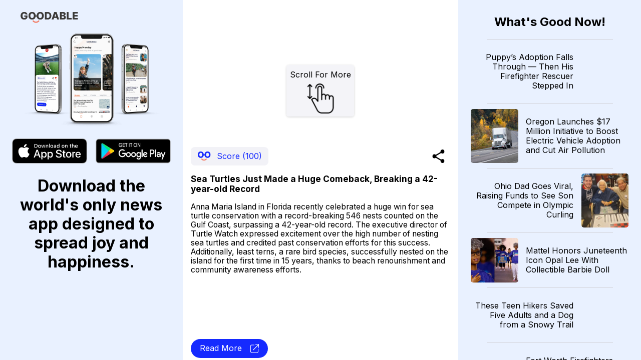

--- FILE ---
content_type: text/html; charset=utf-8
request_url: https://news.goodable.co/558265
body_size: 48528
content:
<!DOCTYPE html><html><head><meta charSet="utf-8"/><meta name="viewport" content="width=device-width"/><meta charset="utf-8"/><link rel="icon" href="/favicon.ico"/><meta http-equiv="content-language" content="en-us"/><title>Goodable - Read the Latest Good News</title><meta name="twitter:card" content="summary_large_image"/><meta name="twitter:site" content="@goodable"/><meta name="twitter:creator" content="@goodable"/><meta property="og:title" content="Goodable - Read the Latest Good News"/><meta property="og:type" content="website"/><meta property="og:site_name" content="Goodable"/><link rel="canonical" href="https://news.goodable.co"/><script type="application/ld+json">{"@context":"https://schema.org","@type":"Organization","logo":"https://news.goodable.co/goodable-wordmark.png","url":"https://news.goodable.co"}</script><meta name="robots" content="index,follow"/><meta property="og:description" content="Sea Turtles Just Made a Huge Comeback, Breaking a 42-year-old Record"/><meta property="og:url" content="https://news.goodable.co/558265"/><meta property="og:image" content="https://d3qtrwaa0iprf3.cloudfront.net/media/news_pictures/202407160800_31114a.jpg"/><meta property="og:image:alt" content="article image"/><script type="application/ld+json">{"@context":"https://schema.org","@type":"Article","mainEntityOfPage":{"@type":"WebPage","@id":"https://news.goodable.co/558265"},"headline":"Sea Turtles Just Made a Huge Comeback, Breaking a 42-year-old Record","image":["https://d3qtrwaa0iprf3.cloudfront.net/media/news_pictures/202407160800_31114a.jpg"],"isAccessibleForFree":true}</script><link rel="preload" as="image" imageSrcSet="/_next/image?url=https%3A%2F%2Fd3qtrwaa0iprf3.cloudfront.net%2Fmedia%2Fnews_pictures%2F202407160800_31114a.jpg&amp;w=640&amp;q=75 640w, /_next/image?url=https%3A%2F%2Fd3qtrwaa0iprf3.cloudfront.net%2Fmedia%2Fnews_pictures%2F202407160800_31114a.jpg&amp;w=750&amp;q=75 750w, /_next/image?url=https%3A%2F%2Fd3qtrwaa0iprf3.cloudfront.net%2Fmedia%2Fnews_pictures%2F202407160800_31114a.jpg&amp;w=828&amp;q=75 828w, /_next/image?url=https%3A%2F%2Fd3qtrwaa0iprf3.cloudfront.net%2Fmedia%2Fnews_pictures%2F202407160800_31114a.jpg&amp;w=1080&amp;q=75 1080w, /_next/image?url=https%3A%2F%2Fd3qtrwaa0iprf3.cloudfront.net%2Fmedia%2Fnews_pictures%2F202407160800_31114a.jpg&amp;w=1200&amp;q=75 1200w, /_next/image?url=https%3A%2F%2Fd3qtrwaa0iprf3.cloudfront.net%2Fmedia%2Fnews_pictures%2F202407160800_31114a.jpg&amp;w=1920&amp;q=75 1920w, /_next/image?url=https%3A%2F%2Fd3qtrwaa0iprf3.cloudfront.net%2Fmedia%2Fnews_pictures%2F202407160800_31114a.jpg&amp;w=2048&amp;q=75 2048w, /_next/image?url=https%3A%2F%2Fd3qtrwaa0iprf3.cloudfront.net%2Fmedia%2Fnews_pictures%2F202407160800_31114a.jpg&amp;w=3840&amp;q=75 3840w" imageSizes="100vw"/><link rel="preload" as="image" imageSrcSet="/_next/image?url=https%3A%2F%2Fmedia-cldnry.s-nbcnews.com%2Fimage%2Fupload%2Ft_fit-1500w%2Cf_auto%2Cq_auto%3Abest%2Fmpx%2F2704722219%2F2026_01%2F1769644787750_nn_eik_firefightersdogreunion_260128_1920x1080-b9i5ka.jpg&amp;w=640&amp;q=75 640w, /_next/image?url=https%3A%2F%2Fmedia-cldnry.s-nbcnews.com%2Fimage%2Fupload%2Ft_fit-1500w%2Cf_auto%2Cq_auto%3Abest%2Fmpx%2F2704722219%2F2026_01%2F1769644787750_nn_eik_firefightersdogreunion_260128_1920x1080-b9i5ka.jpg&amp;w=750&amp;q=75 750w, /_next/image?url=https%3A%2F%2Fmedia-cldnry.s-nbcnews.com%2Fimage%2Fupload%2Ft_fit-1500w%2Cf_auto%2Cq_auto%3Abest%2Fmpx%2F2704722219%2F2026_01%2F1769644787750_nn_eik_firefightersdogreunion_260128_1920x1080-b9i5ka.jpg&amp;w=828&amp;q=75 828w, /_next/image?url=https%3A%2F%2Fmedia-cldnry.s-nbcnews.com%2Fimage%2Fupload%2Ft_fit-1500w%2Cf_auto%2Cq_auto%3Abest%2Fmpx%2F2704722219%2F2026_01%2F1769644787750_nn_eik_firefightersdogreunion_260128_1920x1080-b9i5ka.jpg&amp;w=1080&amp;q=75 1080w, /_next/image?url=https%3A%2F%2Fmedia-cldnry.s-nbcnews.com%2Fimage%2Fupload%2Ft_fit-1500w%2Cf_auto%2Cq_auto%3Abest%2Fmpx%2F2704722219%2F2026_01%2F1769644787750_nn_eik_firefightersdogreunion_260128_1920x1080-b9i5ka.jpg&amp;w=1200&amp;q=75 1200w, /_next/image?url=https%3A%2F%2Fmedia-cldnry.s-nbcnews.com%2Fimage%2Fupload%2Ft_fit-1500w%2Cf_auto%2Cq_auto%3Abest%2Fmpx%2F2704722219%2F2026_01%2F1769644787750_nn_eik_firefightersdogreunion_260128_1920x1080-b9i5ka.jpg&amp;w=1920&amp;q=75 1920w, /_next/image?url=https%3A%2F%2Fmedia-cldnry.s-nbcnews.com%2Fimage%2Fupload%2Ft_fit-1500w%2Cf_auto%2Cq_auto%3Abest%2Fmpx%2F2704722219%2F2026_01%2F1769644787750_nn_eik_firefightersdogreunion_260128_1920x1080-b9i5ka.jpg&amp;w=2048&amp;q=75 2048w, /_next/image?url=https%3A%2F%2Fmedia-cldnry.s-nbcnews.com%2Fimage%2Fupload%2Ft_fit-1500w%2Cf_auto%2Cq_auto%3Abest%2Fmpx%2F2704722219%2F2026_01%2F1769644787750_nn_eik_firefightersdogreunion_260128_1920x1080-b9i5ka.jpg&amp;w=3840&amp;q=75 3840w" imageSizes="100vw"/><link rel="preload" as="image" imageSrcSet="/_next/image?url=https%3A%2F%2Fd3qtrwaa0iprf3.cloudfront.net%2Fmedia%2Fnews_pictures%2F202601300411_e5c77f.jpg&amp;w=640&amp;q=75 640w, /_next/image?url=https%3A%2F%2Fd3qtrwaa0iprf3.cloudfront.net%2Fmedia%2Fnews_pictures%2F202601300411_e5c77f.jpg&amp;w=750&amp;q=75 750w, /_next/image?url=https%3A%2F%2Fd3qtrwaa0iprf3.cloudfront.net%2Fmedia%2Fnews_pictures%2F202601300411_e5c77f.jpg&amp;w=828&amp;q=75 828w, /_next/image?url=https%3A%2F%2Fd3qtrwaa0iprf3.cloudfront.net%2Fmedia%2Fnews_pictures%2F202601300411_e5c77f.jpg&amp;w=1080&amp;q=75 1080w, /_next/image?url=https%3A%2F%2Fd3qtrwaa0iprf3.cloudfront.net%2Fmedia%2Fnews_pictures%2F202601300411_e5c77f.jpg&amp;w=1200&amp;q=75 1200w, /_next/image?url=https%3A%2F%2Fd3qtrwaa0iprf3.cloudfront.net%2Fmedia%2Fnews_pictures%2F202601300411_e5c77f.jpg&amp;w=1920&amp;q=75 1920w, /_next/image?url=https%3A%2F%2Fd3qtrwaa0iprf3.cloudfront.net%2Fmedia%2Fnews_pictures%2F202601300411_e5c77f.jpg&amp;w=2048&amp;q=75 2048w, /_next/image?url=https%3A%2F%2Fd3qtrwaa0iprf3.cloudfront.net%2Fmedia%2Fnews_pictures%2F202601300411_e5c77f.jpg&amp;w=3840&amp;q=75 3840w" imageSizes="100vw"/><link rel="preload" as="image" imageSrcSet="/_next/image?url=https%3A%2F%2Fd3qtrwaa0iprf3.cloudfront.net%2Fmedia%2Fnews_pictures%2F202601292213_b24bfc.jpg&amp;w=640&amp;q=75 640w, /_next/image?url=https%3A%2F%2Fd3qtrwaa0iprf3.cloudfront.net%2Fmedia%2Fnews_pictures%2F202601292213_b24bfc.jpg&amp;w=750&amp;q=75 750w, /_next/image?url=https%3A%2F%2Fd3qtrwaa0iprf3.cloudfront.net%2Fmedia%2Fnews_pictures%2F202601292213_b24bfc.jpg&amp;w=828&amp;q=75 828w, /_next/image?url=https%3A%2F%2Fd3qtrwaa0iprf3.cloudfront.net%2Fmedia%2Fnews_pictures%2F202601292213_b24bfc.jpg&amp;w=1080&amp;q=75 1080w, /_next/image?url=https%3A%2F%2Fd3qtrwaa0iprf3.cloudfront.net%2Fmedia%2Fnews_pictures%2F202601292213_b24bfc.jpg&amp;w=1200&amp;q=75 1200w, /_next/image?url=https%3A%2F%2Fd3qtrwaa0iprf3.cloudfront.net%2Fmedia%2Fnews_pictures%2F202601292213_b24bfc.jpg&amp;w=1920&amp;q=75 1920w, /_next/image?url=https%3A%2F%2Fd3qtrwaa0iprf3.cloudfront.net%2Fmedia%2Fnews_pictures%2F202601292213_b24bfc.jpg&amp;w=2048&amp;q=75 2048w, /_next/image?url=https%3A%2F%2Fd3qtrwaa0iprf3.cloudfront.net%2Fmedia%2Fnews_pictures%2F202601292213_b24bfc.jpg&amp;w=3840&amp;q=75 3840w" imageSizes="100vw"/><link rel="preload" as="image" imageSrcSet="/_next/image?url=https%3A%2F%2Fd3qtrwaa0iprf3.cloudfront.net%2Fmedia%2Fnews_pictures%2F202601292011_0f41b0.jpg&amp;w=640&amp;q=75 640w, /_next/image?url=https%3A%2F%2Fd3qtrwaa0iprf3.cloudfront.net%2Fmedia%2Fnews_pictures%2F202601292011_0f41b0.jpg&amp;w=750&amp;q=75 750w, /_next/image?url=https%3A%2F%2Fd3qtrwaa0iprf3.cloudfront.net%2Fmedia%2Fnews_pictures%2F202601292011_0f41b0.jpg&amp;w=828&amp;q=75 828w, /_next/image?url=https%3A%2F%2Fd3qtrwaa0iprf3.cloudfront.net%2Fmedia%2Fnews_pictures%2F202601292011_0f41b0.jpg&amp;w=1080&amp;q=75 1080w, /_next/image?url=https%3A%2F%2Fd3qtrwaa0iprf3.cloudfront.net%2Fmedia%2Fnews_pictures%2F202601292011_0f41b0.jpg&amp;w=1200&amp;q=75 1200w, /_next/image?url=https%3A%2F%2Fd3qtrwaa0iprf3.cloudfront.net%2Fmedia%2Fnews_pictures%2F202601292011_0f41b0.jpg&amp;w=1920&amp;q=75 1920w, /_next/image?url=https%3A%2F%2Fd3qtrwaa0iprf3.cloudfront.net%2Fmedia%2Fnews_pictures%2F202601292011_0f41b0.jpg&amp;w=2048&amp;q=75 2048w, /_next/image?url=https%3A%2F%2Fd3qtrwaa0iprf3.cloudfront.net%2Fmedia%2Fnews_pictures%2F202601292011_0f41b0.jpg&amp;w=3840&amp;q=75 3840w" imageSizes="100vw"/><link rel="preload" as="image" imageSrcSet="/_next/image?url=https%3A%2F%2Fpeople.com%2Fthmb%2FA_01PcmhPeES459yZRMBoDoupLY%3D%2F4000x0%2Ffilters%3Ano_upscale()%3Amax_bytes(150000)%3Astrip_icc()%3Afocal(534x343%3A536x345)%2Fteen-boys-rescue-mountain-ridge-012826-2-430866c0fbcd4c6bb3078b50cbbf42b0.jpg&amp;w=640&amp;q=75 640w, /_next/image?url=https%3A%2F%2Fpeople.com%2Fthmb%2FA_01PcmhPeES459yZRMBoDoupLY%3D%2F4000x0%2Ffilters%3Ano_upscale()%3Amax_bytes(150000)%3Astrip_icc()%3Afocal(534x343%3A536x345)%2Fteen-boys-rescue-mountain-ridge-012826-2-430866c0fbcd4c6bb3078b50cbbf42b0.jpg&amp;w=750&amp;q=75 750w, /_next/image?url=https%3A%2F%2Fpeople.com%2Fthmb%2FA_01PcmhPeES459yZRMBoDoupLY%3D%2F4000x0%2Ffilters%3Ano_upscale()%3Amax_bytes(150000)%3Astrip_icc()%3Afocal(534x343%3A536x345)%2Fteen-boys-rescue-mountain-ridge-012826-2-430866c0fbcd4c6bb3078b50cbbf42b0.jpg&amp;w=828&amp;q=75 828w, /_next/image?url=https%3A%2F%2Fpeople.com%2Fthmb%2FA_01PcmhPeES459yZRMBoDoupLY%3D%2F4000x0%2Ffilters%3Ano_upscale()%3Amax_bytes(150000)%3Astrip_icc()%3Afocal(534x343%3A536x345)%2Fteen-boys-rescue-mountain-ridge-012826-2-430866c0fbcd4c6bb3078b50cbbf42b0.jpg&amp;w=1080&amp;q=75 1080w, /_next/image?url=https%3A%2F%2Fpeople.com%2Fthmb%2FA_01PcmhPeES459yZRMBoDoupLY%3D%2F4000x0%2Ffilters%3Ano_upscale()%3Amax_bytes(150000)%3Astrip_icc()%3Afocal(534x343%3A536x345)%2Fteen-boys-rescue-mountain-ridge-012826-2-430866c0fbcd4c6bb3078b50cbbf42b0.jpg&amp;w=1200&amp;q=75 1200w, /_next/image?url=https%3A%2F%2Fpeople.com%2Fthmb%2FA_01PcmhPeES459yZRMBoDoupLY%3D%2F4000x0%2Ffilters%3Ano_upscale()%3Amax_bytes(150000)%3Astrip_icc()%3Afocal(534x343%3A536x345)%2Fteen-boys-rescue-mountain-ridge-012826-2-430866c0fbcd4c6bb3078b50cbbf42b0.jpg&amp;w=1920&amp;q=75 1920w, /_next/image?url=https%3A%2F%2Fpeople.com%2Fthmb%2FA_01PcmhPeES459yZRMBoDoupLY%3D%2F4000x0%2Ffilters%3Ano_upscale()%3Amax_bytes(150000)%3Astrip_icc()%3Afocal(534x343%3A536x345)%2Fteen-boys-rescue-mountain-ridge-012826-2-430866c0fbcd4c6bb3078b50cbbf42b0.jpg&amp;w=2048&amp;q=75 2048w, /_next/image?url=https%3A%2F%2Fpeople.com%2Fthmb%2FA_01PcmhPeES459yZRMBoDoupLY%3D%2F4000x0%2Ffilters%3Ano_upscale()%3Amax_bytes(150000)%3Astrip_icc()%3Afocal(534x343%3A536x345)%2Fteen-boys-rescue-mountain-ridge-012826-2-430866c0fbcd4c6bb3078b50cbbf42b0.jpg&amp;w=3840&amp;q=75 3840w" imageSizes="100vw"/><link rel="preload" as="image" imageSrcSet="/_next/image?url=https%3A%2F%2Fencrypted-tbn0.gstatic.com%2Fimages%3Fq%3Dtbn%3AANd9GcSwGRv6RwBH_IYJSj2vDHZkedWVn67U7WE5LQ%26s&amp;w=640&amp;q=75 640w, /_next/image?url=https%3A%2F%2Fencrypted-tbn0.gstatic.com%2Fimages%3Fq%3Dtbn%3AANd9GcSwGRv6RwBH_IYJSj2vDHZkedWVn67U7WE5LQ%26s&amp;w=750&amp;q=75 750w, /_next/image?url=https%3A%2F%2Fencrypted-tbn0.gstatic.com%2Fimages%3Fq%3Dtbn%3AANd9GcSwGRv6RwBH_IYJSj2vDHZkedWVn67U7WE5LQ%26s&amp;w=828&amp;q=75 828w, /_next/image?url=https%3A%2F%2Fencrypted-tbn0.gstatic.com%2Fimages%3Fq%3Dtbn%3AANd9GcSwGRv6RwBH_IYJSj2vDHZkedWVn67U7WE5LQ%26s&amp;w=1080&amp;q=75 1080w, /_next/image?url=https%3A%2F%2Fencrypted-tbn0.gstatic.com%2Fimages%3Fq%3Dtbn%3AANd9GcSwGRv6RwBH_IYJSj2vDHZkedWVn67U7WE5LQ%26s&amp;w=1200&amp;q=75 1200w, /_next/image?url=https%3A%2F%2Fencrypted-tbn0.gstatic.com%2Fimages%3Fq%3Dtbn%3AANd9GcSwGRv6RwBH_IYJSj2vDHZkedWVn67U7WE5LQ%26s&amp;w=1920&amp;q=75 1920w, /_next/image?url=https%3A%2F%2Fencrypted-tbn0.gstatic.com%2Fimages%3Fq%3Dtbn%3AANd9GcSwGRv6RwBH_IYJSj2vDHZkedWVn67U7WE5LQ%26s&amp;w=2048&amp;q=75 2048w, /_next/image?url=https%3A%2F%2Fencrypted-tbn0.gstatic.com%2Fimages%3Fq%3Dtbn%3AANd9GcSwGRv6RwBH_IYJSj2vDHZkedWVn67U7WE5LQ%26s&amp;w=3840&amp;q=75 3840w" imageSizes="100vw"/><link rel="preload" as="image" imageSrcSet="/_next/image?url=https%3A%2F%2Fd3qtrwaa0iprf3.cloudfront.net%2Fmedia%2Fnews_pictures%2F202601291611_448713.jpg&amp;w=640&amp;q=75 640w, /_next/image?url=https%3A%2F%2Fd3qtrwaa0iprf3.cloudfront.net%2Fmedia%2Fnews_pictures%2F202601291611_448713.jpg&amp;w=750&amp;q=75 750w, /_next/image?url=https%3A%2F%2Fd3qtrwaa0iprf3.cloudfront.net%2Fmedia%2Fnews_pictures%2F202601291611_448713.jpg&amp;w=828&amp;q=75 828w, /_next/image?url=https%3A%2F%2Fd3qtrwaa0iprf3.cloudfront.net%2Fmedia%2Fnews_pictures%2F202601291611_448713.jpg&amp;w=1080&amp;q=75 1080w, /_next/image?url=https%3A%2F%2Fd3qtrwaa0iprf3.cloudfront.net%2Fmedia%2Fnews_pictures%2F202601291611_448713.jpg&amp;w=1200&amp;q=75 1200w, /_next/image?url=https%3A%2F%2Fd3qtrwaa0iprf3.cloudfront.net%2Fmedia%2Fnews_pictures%2F202601291611_448713.jpg&amp;w=1920&amp;q=75 1920w, /_next/image?url=https%3A%2F%2Fd3qtrwaa0iprf3.cloudfront.net%2Fmedia%2Fnews_pictures%2F202601291611_448713.jpg&amp;w=2048&amp;q=75 2048w, /_next/image?url=https%3A%2F%2Fd3qtrwaa0iprf3.cloudfront.net%2Fmedia%2Fnews_pictures%2F202601291611_448713.jpg&amp;w=3840&amp;q=75 3840w" imageSizes="100vw"/><link rel="preload" as="image" imageSrcSet="/_next/image?url=https%3A%2F%2Fd3qtrwaa0iprf3.cloudfront.net%2Fmedia%2Fnews_pictures%2F202601291611_90b2ae.jpg&amp;w=640&amp;q=75 640w, /_next/image?url=https%3A%2F%2Fd3qtrwaa0iprf3.cloudfront.net%2Fmedia%2Fnews_pictures%2F202601291611_90b2ae.jpg&amp;w=750&amp;q=75 750w, /_next/image?url=https%3A%2F%2Fd3qtrwaa0iprf3.cloudfront.net%2Fmedia%2Fnews_pictures%2F202601291611_90b2ae.jpg&amp;w=828&amp;q=75 828w, /_next/image?url=https%3A%2F%2Fd3qtrwaa0iprf3.cloudfront.net%2Fmedia%2Fnews_pictures%2F202601291611_90b2ae.jpg&amp;w=1080&amp;q=75 1080w, /_next/image?url=https%3A%2F%2Fd3qtrwaa0iprf3.cloudfront.net%2Fmedia%2Fnews_pictures%2F202601291611_90b2ae.jpg&amp;w=1200&amp;q=75 1200w, /_next/image?url=https%3A%2F%2Fd3qtrwaa0iprf3.cloudfront.net%2Fmedia%2Fnews_pictures%2F202601291611_90b2ae.jpg&amp;w=1920&amp;q=75 1920w, /_next/image?url=https%3A%2F%2Fd3qtrwaa0iprf3.cloudfront.net%2Fmedia%2Fnews_pictures%2F202601291611_90b2ae.jpg&amp;w=2048&amp;q=75 2048w, /_next/image?url=https%3A%2F%2Fd3qtrwaa0iprf3.cloudfront.net%2Fmedia%2Fnews_pictures%2F202601291611_90b2ae.jpg&amp;w=3840&amp;q=75 3840w" imageSizes="100vw"/><link rel="preload" as="image" imageSrcSet="/_next/image?url=https%3A%2F%2Fd3qtrwaa0iprf3.cloudfront.net%2Fmedia%2Fnews_pictures%2F202601292011_3241ee.jpg&amp;w=640&amp;q=75 640w, /_next/image?url=https%3A%2F%2Fd3qtrwaa0iprf3.cloudfront.net%2Fmedia%2Fnews_pictures%2F202601292011_3241ee.jpg&amp;w=750&amp;q=75 750w, /_next/image?url=https%3A%2F%2Fd3qtrwaa0iprf3.cloudfront.net%2Fmedia%2Fnews_pictures%2F202601292011_3241ee.jpg&amp;w=828&amp;q=75 828w, /_next/image?url=https%3A%2F%2Fd3qtrwaa0iprf3.cloudfront.net%2Fmedia%2Fnews_pictures%2F202601292011_3241ee.jpg&amp;w=1080&amp;q=75 1080w, /_next/image?url=https%3A%2F%2Fd3qtrwaa0iprf3.cloudfront.net%2Fmedia%2Fnews_pictures%2F202601292011_3241ee.jpg&amp;w=1200&amp;q=75 1200w, /_next/image?url=https%3A%2F%2Fd3qtrwaa0iprf3.cloudfront.net%2Fmedia%2Fnews_pictures%2F202601292011_3241ee.jpg&amp;w=1920&amp;q=75 1920w, /_next/image?url=https%3A%2F%2Fd3qtrwaa0iprf3.cloudfront.net%2Fmedia%2Fnews_pictures%2F202601292011_3241ee.jpg&amp;w=2048&amp;q=75 2048w, /_next/image?url=https%3A%2F%2Fd3qtrwaa0iprf3.cloudfront.net%2Fmedia%2Fnews_pictures%2F202601292011_3241ee.jpg&amp;w=3840&amp;q=75 3840w" imageSizes="100vw"/><link rel="preload" as="image" imageSrcSet="/_next/image?url=https%3A%2F%2Fd3qtrwaa0iprf3.cloudfront.net%2Fmedia%2Fnews_pictures%2F202601291611_9d123f.webp&amp;w=640&amp;q=75 640w, /_next/image?url=https%3A%2F%2Fd3qtrwaa0iprf3.cloudfront.net%2Fmedia%2Fnews_pictures%2F202601291611_9d123f.webp&amp;w=750&amp;q=75 750w, /_next/image?url=https%3A%2F%2Fd3qtrwaa0iprf3.cloudfront.net%2Fmedia%2Fnews_pictures%2F202601291611_9d123f.webp&amp;w=828&amp;q=75 828w, /_next/image?url=https%3A%2F%2Fd3qtrwaa0iprf3.cloudfront.net%2Fmedia%2Fnews_pictures%2F202601291611_9d123f.webp&amp;w=1080&amp;q=75 1080w, /_next/image?url=https%3A%2F%2Fd3qtrwaa0iprf3.cloudfront.net%2Fmedia%2Fnews_pictures%2F202601291611_9d123f.webp&amp;w=1200&amp;q=75 1200w, /_next/image?url=https%3A%2F%2Fd3qtrwaa0iprf3.cloudfront.net%2Fmedia%2Fnews_pictures%2F202601291611_9d123f.webp&amp;w=1920&amp;q=75 1920w, /_next/image?url=https%3A%2F%2Fd3qtrwaa0iprf3.cloudfront.net%2Fmedia%2Fnews_pictures%2F202601291611_9d123f.webp&amp;w=2048&amp;q=75 2048w, /_next/image?url=https%3A%2F%2Fd3qtrwaa0iprf3.cloudfront.net%2Fmedia%2Fnews_pictures%2F202601291611_9d123f.webp&amp;w=3840&amp;q=75 3840w" imageSizes="100vw"/><meta name="next-head-count" content="31"/><meta charSet="utf-8"/><link rel="preconnect" href="https://fonts.googleapis.com"/><link rel="preconnect" href="https://fonts.gstatic.com" crossorigin="true"/><link href="https://news.goodable.co" rel="canonical"/><meta name="google-site-verification" content="HoPJ2Kdb_eB_WDRnzRCgKAEeQb9Eh0oxIqh0aXiBNNI"/><script type="application/ld+json" id="speakable-component">{
"@context": "https://schema.org/",
"@type": "WebPage",
"name": "Goodable",
"speakable":
{
"@type": "SpeakableSpecification",
"cssSelector": [
".speak-title",
".speak-description"
]
}
}</script><link rel="preconnect" href="https://fonts.gstatic.com" crossorigin /><link rel="preload" href="/_next/static/css/76a842ab9ef08e81.css" as="style"/><link rel="stylesheet" href="/_next/static/css/76a842ab9ef08e81.css" data-n-g=""/><link rel="preload" href="/_next/static/css/c90a60145424cc1c.css" as="style"/><link rel="stylesheet" href="/_next/static/css/c90a60145424cc1c.css" data-n-p=""/><noscript data-n-css=""></noscript><script defer="" nomodule="" src="/_next/static/chunks/polyfills-0d1b80a048d4787e.js"></script><script src="/_next/static/chunks/webpack-9b312e20a4e32339.js" defer=""></script><script src="/_next/static/chunks/framework-4556c45dd113b893.js" defer=""></script><script src="/_next/static/chunks/main-25e5079ab4bd6ecd.js" defer=""></script><script src="/_next/static/chunks/pages/_app-59471549011133e0.js" defer=""></script><script src="/_next/static/chunks/c0d53ec4-b4a86a90da387b10.js" defer=""></script><script src="/_next/static/chunks/773-0620410c935cbe80.js" defer=""></script><script src="/_next/static/chunks/661-6600db9d57267a5e.js" defer=""></script><script src="/_next/static/chunks/pages/%5Bnid%5D-3f358cb136f9ccb7.js" defer=""></script><script src="/_next/static/Ui6lDx1S6vM3uIswu77RV/_buildManifest.js" defer=""></script><script src="/_next/static/Ui6lDx1S6vM3uIswu77RV/_ssgManifest.js" defer=""></script><style id="__jsx-181594161">.embla__container{height:100vh}</style><style data-href="https://fonts.googleapis.com/css2?family=Inter:wght@400;700&family=Raleway:wght@900&display=swap">@font-face{font-family:'Inter';font-style:normal;font-weight:400;font-display:swap;src:url(https://fonts.gstatic.com/s/inter/v20/UcCO3FwrK3iLTeHuS_nVMrMxCp50SjIw2boKoduKmMEVuLyfMZs.woff) format('woff')}@font-face{font-family:'Inter';font-style:normal;font-weight:700;font-display:swap;src:url(https://fonts.gstatic.com/s/inter/v20/UcCO3FwrK3iLTeHuS_nVMrMxCp50SjIw2boKoduKmMEVuFuYMZs.woff) format('woff')}@font-face{font-family:'Raleway';font-style:normal;font-weight:900;font-display:swap;src:url(https://fonts.gstatic.com/s/raleway/v37/1Ptxg8zYS_SKggPN4iEgvnHyvveLxVtzpYCM.woff) format('woff')}@font-face{font-family:'Inter';font-style:normal;font-weight:400;font-display:swap;src:url(https://fonts.gstatic.com/s/inter/v20/UcC73FwrK3iLTeHuS_nVMrMxCp50SjIa2JL7W0Q5n-wU.woff2) format('woff2');unicode-range:U+0460-052F,U+1C80-1C8A,U+20B4,U+2DE0-2DFF,U+A640-A69F,U+FE2E-FE2F}@font-face{font-family:'Inter';font-style:normal;font-weight:400;font-display:swap;src:url(https://fonts.gstatic.com/s/inter/v20/UcC73FwrK3iLTeHuS_nVMrMxCp50SjIa0ZL7W0Q5n-wU.woff2) format('woff2');unicode-range:U+0301,U+0400-045F,U+0490-0491,U+04B0-04B1,U+2116}@font-face{font-family:'Inter';font-style:normal;font-weight:400;font-display:swap;src:url(https://fonts.gstatic.com/s/inter/v20/UcC73FwrK3iLTeHuS_nVMrMxCp50SjIa2ZL7W0Q5n-wU.woff2) format('woff2');unicode-range:U+1F00-1FFF}@font-face{font-family:'Inter';font-style:normal;font-weight:400;font-display:swap;src:url(https://fonts.gstatic.com/s/inter/v20/UcC73FwrK3iLTeHuS_nVMrMxCp50SjIa1pL7W0Q5n-wU.woff2) format('woff2');unicode-range:U+0370-0377,U+037A-037F,U+0384-038A,U+038C,U+038E-03A1,U+03A3-03FF}@font-face{font-family:'Inter';font-style:normal;font-weight:400;font-display:swap;src:url(https://fonts.gstatic.com/s/inter/v20/UcC73FwrK3iLTeHuS_nVMrMxCp50SjIa2pL7W0Q5n-wU.woff2) format('woff2');unicode-range:U+0102-0103,U+0110-0111,U+0128-0129,U+0168-0169,U+01A0-01A1,U+01AF-01B0,U+0300-0301,U+0303-0304,U+0308-0309,U+0323,U+0329,U+1EA0-1EF9,U+20AB}@font-face{font-family:'Inter';font-style:normal;font-weight:400;font-display:swap;src:url(https://fonts.gstatic.com/s/inter/v20/UcC73FwrK3iLTeHuS_nVMrMxCp50SjIa25L7W0Q5n-wU.woff2) format('woff2');unicode-range:U+0100-02BA,U+02BD-02C5,U+02C7-02CC,U+02CE-02D7,U+02DD-02FF,U+0304,U+0308,U+0329,U+1D00-1DBF,U+1E00-1E9F,U+1EF2-1EFF,U+2020,U+20A0-20AB,U+20AD-20C0,U+2113,U+2C60-2C7F,U+A720-A7FF}@font-face{font-family:'Inter';font-style:normal;font-weight:400;font-display:swap;src:url(https://fonts.gstatic.com/s/inter/v20/UcC73FwrK3iLTeHuS_nVMrMxCp50SjIa1ZL7W0Q5nw.woff2) format('woff2');unicode-range:U+0000-00FF,U+0131,U+0152-0153,U+02BB-02BC,U+02C6,U+02DA,U+02DC,U+0304,U+0308,U+0329,U+2000-206F,U+20AC,U+2122,U+2191,U+2193,U+2212,U+2215,U+FEFF,U+FFFD}@font-face{font-family:'Inter';font-style:normal;font-weight:700;font-display:swap;src:url(https://fonts.gstatic.com/s/inter/v20/UcC73FwrK3iLTeHuS_nVMrMxCp50SjIa2JL7W0Q5n-wU.woff2) format('woff2');unicode-range:U+0460-052F,U+1C80-1C8A,U+20B4,U+2DE0-2DFF,U+A640-A69F,U+FE2E-FE2F}@font-face{font-family:'Inter';font-style:normal;font-weight:700;font-display:swap;src:url(https://fonts.gstatic.com/s/inter/v20/UcC73FwrK3iLTeHuS_nVMrMxCp50SjIa0ZL7W0Q5n-wU.woff2) format('woff2');unicode-range:U+0301,U+0400-045F,U+0490-0491,U+04B0-04B1,U+2116}@font-face{font-family:'Inter';font-style:normal;font-weight:700;font-display:swap;src:url(https://fonts.gstatic.com/s/inter/v20/UcC73FwrK3iLTeHuS_nVMrMxCp50SjIa2ZL7W0Q5n-wU.woff2) format('woff2');unicode-range:U+1F00-1FFF}@font-face{font-family:'Inter';font-style:normal;font-weight:700;font-display:swap;src:url(https://fonts.gstatic.com/s/inter/v20/UcC73FwrK3iLTeHuS_nVMrMxCp50SjIa1pL7W0Q5n-wU.woff2) format('woff2');unicode-range:U+0370-0377,U+037A-037F,U+0384-038A,U+038C,U+038E-03A1,U+03A3-03FF}@font-face{font-family:'Inter';font-style:normal;font-weight:700;font-display:swap;src:url(https://fonts.gstatic.com/s/inter/v20/UcC73FwrK3iLTeHuS_nVMrMxCp50SjIa2pL7W0Q5n-wU.woff2) format('woff2');unicode-range:U+0102-0103,U+0110-0111,U+0128-0129,U+0168-0169,U+01A0-01A1,U+01AF-01B0,U+0300-0301,U+0303-0304,U+0308-0309,U+0323,U+0329,U+1EA0-1EF9,U+20AB}@font-face{font-family:'Inter';font-style:normal;font-weight:700;font-display:swap;src:url(https://fonts.gstatic.com/s/inter/v20/UcC73FwrK3iLTeHuS_nVMrMxCp50SjIa25L7W0Q5n-wU.woff2) format('woff2');unicode-range:U+0100-02BA,U+02BD-02C5,U+02C7-02CC,U+02CE-02D7,U+02DD-02FF,U+0304,U+0308,U+0329,U+1D00-1DBF,U+1E00-1E9F,U+1EF2-1EFF,U+2020,U+20A0-20AB,U+20AD-20C0,U+2113,U+2C60-2C7F,U+A720-A7FF}@font-face{font-family:'Inter';font-style:normal;font-weight:700;font-display:swap;src:url(https://fonts.gstatic.com/s/inter/v20/UcC73FwrK3iLTeHuS_nVMrMxCp50SjIa1ZL7W0Q5nw.woff2) format('woff2');unicode-range:U+0000-00FF,U+0131,U+0152-0153,U+02BB-02BC,U+02C6,U+02DA,U+02DC,U+0304,U+0308,U+0329,U+2000-206F,U+20AC,U+2122,U+2191,U+2193,U+2212,U+2215,U+FEFF,U+FFFD}@font-face{font-family:'Raleway';font-style:normal;font-weight:900;font-display:swap;src:url(https://fonts.gstatic.com/s/raleway/v37/1Ptxg8zYS_SKggPN4iEgvnHyvveLxVtzpbCFPrcVIT9d0c-dYA.woff) format('woff');unicode-range:U+0460-052F,U+1C80-1C8A,U+20B4,U+2DE0-2DFF,U+A640-A69F,U+FE2E-FE2F}@font-face{font-family:'Raleway';font-style:normal;font-weight:900;font-display:swap;src:url(https://fonts.gstatic.com/s/raleway/v37/1Ptxg8zYS_SKggPN4iEgvnHyvveLxVtzpbCMPrcVIT9d0c-dYA.woff) format('woff');unicode-range:U+0301,U+0400-045F,U+0490-0491,U+04B0-04B1,U+2116}@font-face{font-family:'Raleway';font-style:normal;font-weight:900;font-display:swap;src:url(https://fonts.gstatic.com/s/raleway/v37/1Ptxg8zYS_SKggPN4iEgvnHyvveLxVtzpbCHPrcVIT9d0c-dYA.woff) format('woff');unicode-range:U+0102-0103,U+0110-0111,U+0128-0129,U+0168-0169,U+01A0-01A1,U+01AF-01B0,U+0300-0301,U+0303-0304,U+0308-0309,U+0323,U+0329,U+1EA0-1EF9,U+20AB}@font-face{font-family:'Raleway';font-style:normal;font-weight:900;font-display:swap;src:url(https://fonts.gstatic.com/s/raleway/v37/1Ptxg8zYS_SKggPN4iEgvnHyvveLxVtzpbCGPrcVIT9d0c-dYA.woff) format('woff');unicode-range:U+0100-02BA,U+02BD-02C5,U+02C7-02CC,U+02CE-02D7,U+02DD-02FF,U+0304,U+0308,U+0329,U+1D00-1DBF,U+1E00-1E9F,U+1EF2-1EFF,U+2020,U+20A0-20AB,U+20AD-20C0,U+2113,U+2C60-2C7F,U+A720-A7FF}@font-face{font-family:'Raleway';font-style:normal;font-weight:900;font-display:swap;src:url(https://fonts.gstatic.com/s/raleway/v37/1Ptxg8zYS_SKggPN4iEgvnHyvveLxVtzpbCIPrcVIT9d0c8.woff) format('woff');unicode-range:U+0000-00FF,U+0131,U+0152-0153,U+02BB-02BC,U+02C6,U+02DA,U+02DC,U+0304,U+0308,U+0329,U+2000-206F,U+20AC,U+2122,U+2191,U+2193,U+2212,U+2215,U+FEFF,U+FFFD}</style></head><body><div id="__next"><div class="Layout_outerGrid__lPBBP"><div class="Layout_leftGrid__aRAp5"><span style="box-sizing:border-box;display:inline-block;overflow:hidden;width:initial;height:initial;background:none;opacity:1;border:0;margin:0;padding:0;position:relative;max-width:100%"><span style="box-sizing:border-box;display:block;width:initial;height:initial;background:none;opacity:1;border:0;margin:0;padding:0;max-width:100%"><img style="display:block;max-width:100%;width:initial;height:initial;background:none;opacity:1;border:0;margin:0;padding:0" alt="" aria-hidden="true" src="data:image/svg+xml,%3csvg%20xmlns=%27http://www.w3.org/2000/svg%27%20version=%271.1%27%20width=%27390%27%20height=%2782%27/%3e"/></span><img alt="goodable logo" src="[data-uri]" decoding="async" data-nimg="intrinsic" class="Layout_goodableLogo__vy5Z1" style="position:absolute;top:0;left:0;bottom:0;right:0;box-sizing:border-box;padding:0;border:none;margin:auto;display:block;width:0;height:0;min-width:100%;max-width:100%;min-height:100%;max-height:100%"/><noscript><img alt="goodable logo" srcSet="/_next/image?url=%2F_next%2Fstatic%2Fmedia%2Fgoodable-logo-dark.3f3589fc.png&amp;w=640&amp;q=75 1x, /_next/image?url=%2F_next%2Fstatic%2Fmedia%2Fgoodable-logo-dark.3f3589fc.png&amp;w=828&amp;q=75 2x" src="/_next/image?url=%2F_next%2Fstatic%2Fmedia%2Fgoodable-logo-dark.3f3589fc.png&amp;w=828&amp;q=75" decoding="async" data-nimg="intrinsic" style="position:absolute;top:0;left:0;bottom:0;right:0;box-sizing:border-box;padding:0;border:none;margin:auto;display:block;width:0;height:0;min-width:100%;max-width:100%;min-height:100%;max-height:100%" class="Layout_goodableLogo__vy5Z1" loading="lazy"/></noscript></span><div class="Layout_spanGridWidth__BqLlw"><span style="box-sizing:border-box;display:inline-block;overflow:hidden;width:initial;height:initial;background:none;opacity:1;border:0;margin:0;padding:0;position:relative;max-width:100%"><span style="box-sizing:border-box;display:block;width:initial;height:initial;background:none;opacity:1;border:0;margin:0;padding:0;max-width:100%"><img style="display:block;max-width:100%;width:initial;height:initial;background:none;opacity:1;border:0;margin:0;padding:0" alt="" aria-hidden="true" src="data:image/svg+xml,%3csvg%20xmlns=%27http://www.w3.org/2000/svg%27%20version=%271.1%27%20width=%272100%27%20height=%271400%27/%3e"/></span><img alt="" src="[data-uri]" decoding="async" data-nimg="intrinsic" style="position:absolute;top:0;left:0;bottom:0;right:0;box-sizing:border-box;padding:0;border:none;margin:auto;display:block;width:0;height:0;min-width:100%;max-width:100%;min-height:100%;max-height:100%"/><noscript><img alt="" srcSet="/_next/image?url=%2F_next%2Fstatic%2Fmedia%2Ftri-screen-app-preview.58c2ad78.png&amp;w=3840&amp;q=75 1x" src="/_next/image?url=%2F_next%2Fstatic%2Fmedia%2Ftri-screen-app-preview.58c2ad78.png&amp;w=3840&amp;q=75" decoding="async" data-nimg="intrinsic" style="position:absolute;top:0;left:0;bottom:0;right:0;box-sizing:border-box;padding:0;border:none;margin:auto;display:block;width:0;height:0;min-width:100%;max-width:100%;min-height:100%;max-height:100%" loading="lazy"/></noscript></span></div><a href="https://goodablenews.page.link/ios-download"><span style="box-sizing:border-box;display:inline-block;overflow:hidden;width:initial;height:initial;background:none;opacity:1;border:0;margin:0;padding:0;position:relative;max-width:100%"><span style="box-sizing:border-box;display:block;width:initial;height:initial;background:none;opacity:1;border:0;margin:0;padding:0;max-width:100%"><img style="display:block;max-width:100%;width:initial;height:initial;background:none;opacity:1;border:0;margin:0;padding:0" alt="" aria-hidden="true" src="data:image/svg+xml,%3csvg%20xmlns=%27http://www.w3.org/2000/svg%27%20version=%271.1%27%20width=%27150%27%20height=%2750%27/%3e"/></span><img alt="download iOS app" src="[data-uri]" decoding="async" data-nimg="intrinsic" class="Layout_iosBadge__aZdRQ" style="position:absolute;top:0;left:0;bottom:0;right:0;box-sizing:border-box;padding:0;border:none;margin:auto;display:block;width:0;height:0;min-width:100%;max-width:100%;min-height:100%;max-height:100%"/><noscript><img alt="download iOS app" srcSet="/_next/static/media/download-app-store-badge.b75c0509.svg 1x, /_next/static/media/download-app-store-badge.b75c0509.svg 2x" src="/_next/static/media/download-app-store-badge.b75c0509.svg" decoding="async" data-nimg="intrinsic" style="position:absolute;top:0;left:0;bottom:0;right:0;box-sizing:border-box;padding:0;border:none;margin:auto;display:block;width:0;height:0;min-width:100%;max-width:100%;min-height:100%;max-height:100%" class="Layout_iosBadge__aZdRQ" loading="lazy"/></noscript></span></a><a href="https://goodablenews.page.link/android-download"><span style="box-sizing:border-box;display:inline-block;overflow:hidden;width:initial;height:initial;background:none;opacity:1;border:0;margin:0;padding:0;position:relative;max-width:100%"><span style="box-sizing:border-box;display:block;width:initial;height:initial;background:none;opacity:1;border:0;margin:0;padding:0;max-width:100%"><img style="display:block;max-width:100%;width:initial;height:initial;background:none;opacity:1;border:0;margin:0;padding:0" alt="" aria-hidden="true" src="data:image/svg+xml,%3csvg%20xmlns=%27http://www.w3.org/2000/svg%27%20version=%271.1%27%20width=%27150%27%20height=%2750%27/%3e"/></span><img alt="download android app" src="[data-uri]" decoding="async" data-nimg="intrinsic" class="Layout_androidBadge__0HTZ_" style="position:absolute;top:0;left:0;bottom:0;right:0;box-sizing:border-box;padding:0;border:none;margin:auto;display:block;width:0;height:0;min-width:100%;max-width:100%;min-height:100%;max-height:100%"/><noscript><img alt="download android app" srcSet="/_next/image?url=%2F_next%2Fstatic%2Fmedia%2Fdownload-play-store-badge.0ef5a041.png&amp;w=256&amp;q=75 1x, /_next/image?url=%2F_next%2Fstatic%2Fmedia%2Fdownload-play-store-badge.0ef5a041.png&amp;w=384&amp;q=75 2x" src="/_next/image?url=%2F_next%2Fstatic%2Fmedia%2Fdownload-play-store-badge.0ef5a041.png&amp;w=384&amp;q=75" decoding="async" data-nimg="intrinsic" style="position:absolute;top:0;left:0;bottom:0;right:0;box-sizing:border-box;padding:0;border:none;margin:auto;display:block;width:0;height:0;min-width:100%;max-width:100%;min-height:100%;max-height:100%" class="Layout_androidBadge__0HTZ_" loading="lazy"/></noscript></span></a><div class="Layout_spanGridWidth__BqLlw undefined"><h1>Download the world&#x27;s only news app designed to spread joy and happiness.</h1></div></div><main class="Layout_mainArticle__KScBb"><div class="NewsArticle_scrollMessage__A6ODy "><p>Scroll For More</p><span style="box-sizing:border-box;display:inline-block;overflow:hidden;width:initial;height:initial;background:none;opacity:1;border:0;margin:0;padding:0;position:relative;max-width:100%"><span style="box-sizing:border-box;display:block;width:initial;height:initial;background:none;opacity:1;border:0;margin:0;padding:0;max-width:100%"><img style="display:block;max-width:100%;width:initial;height:initial;background:none;opacity:1;border:0;margin:0;padding:0" alt="" aria-hidden="true" src="data:image/svg+xml,%3csvg%20xmlns=%27http://www.w3.org/2000/svg%27%20version=%271.1%27%20width=%2760%27%20height=%2760%27/%3e"/></span><img alt="" src="[data-uri]" decoding="async" data-nimg="intrinsic" style="position:absolute;top:0;left:0;bottom:0;right:0;box-sizing:border-box;padding:0;border:none;margin:auto;display:block;width:0;height:0;min-width:100%;max-width:100%;min-height:100%;max-height:100%"/><noscript><img alt="" srcSet="/_next/image?url=%2F_next%2Fstatic%2Fmedia%2Fswipe.53ba378c.png&amp;w=64&amp;q=75 1x, /_next/image?url=%2F_next%2Fstatic%2Fmedia%2Fswipe.53ba378c.png&amp;w=128&amp;q=75 2x" src="/_next/image?url=%2F_next%2Fstatic%2Fmedia%2Fswipe.53ba378c.png&amp;w=128&amp;q=75" decoding="async" data-nimg="intrinsic" style="position:absolute;top:0;left:0;bottom:0;right:0;box-sizing:border-box;padding:0;border:none;margin:auto;display:block;width:0;height:0;min-width:100%;max-width:100%;min-height:100%;max-height:100%" loading="lazy"/></noscript></span></div><div class="jsx-181594161 embla"><div class="jsx-181594161 embla__viewport"><div class="jsx-181594161 embla__container"><div class="false NewsArticle_newsContainer__yo11j embla__slide"><div class="NewsArticle_logoWrapper__JwMTJ"><span style="box-sizing:border-box;display:block;overflow:hidden;width:initial;height:initial;background:none;opacity:1;border:0;margin:0;padding:0;position:absolute;top:0;left:0;bottom:0;right:0"><img alt="" src="[data-uri]" decoding="async" data-nimg="fill" style="position:absolute;top:0;left:0;bottom:0;right:0;box-sizing:border-box;padding:0;border:none;margin:auto;display:block;width:0;height:0;min-width:100%;max-width:100%;min-height:100%;max-height:100%;object-fit:contain"/><noscript><img alt="" sizes="100vw" srcSet="/_next/image?url=%2F_next%2Fstatic%2Fmedia%2Fsmile-circle.841ad79d.png&amp;w=640&amp;q=75 640w, /_next/image?url=%2F_next%2Fstatic%2Fmedia%2Fsmile-circle.841ad79d.png&amp;w=750&amp;q=75 750w, /_next/image?url=%2F_next%2Fstatic%2Fmedia%2Fsmile-circle.841ad79d.png&amp;w=828&amp;q=75 828w, /_next/image?url=%2F_next%2Fstatic%2Fmedia%2Fsmile-circle.841ad79d.png&amp;w=1080&amp;q=75 1080w, /_next/image?url=%2F_next%2Fstatic%2Fmedia%2Fsmile-circle.841ad79d.png&amp;w=1200&amp;q=75 1200w, /_next/image?url=%2F_next%2Fstatic%2Fmedia%2Fsmile-circle.841ad79d.png&amp;w=1920&amp;q=75 1920w, /_next/image?url=%2F_next%2Fstatic%2Fmedia%2Fsmile-circle.841ad79d.png&amp;w=2048&amp;q=75 2048w, /_next/image?url=%2F_next%2Fstatic%2Fmedia%2Fsmile-circle.841ad79d.png&amp;w=3840&amp;q=75 3840w" src="/_next/image?url=%2F_next%2Fstatic%2Fmedia%2Fsmile-circle.841ad79d.png&amp;w=3840&amp;q=75" decoding="async" data-nimg="fill" style="position:absolute;top:0;left:0;bottom:0;right:0;box-sizing:border-box;padding:0;border:none;margin:auto;display:block;width:0;height:0;min-width:100%;max-width:100%;min-height:100%;max-height:100%;object-fit:contain" loading="lazy"/></noscript></span></div><div class="NewsArticle_phoneDownloadMessage__Mk_aD"><div><span class="NewsArticle_textWrapper__Ztc0d">GET</span><div class="NewsArticle_logoTextWrapper__i_uMo"><span style="box-sizing:border-box;display:block;overflow:hidden;width:initial;height:initial;background:none;opacity:1;border:0;margin:0;padding:0;position:absolute;top:0;left:0;bottom:0;right:0"><img alt="goodable logo" src="[data-uri]" decoding="async" data-nimg="fill" style="position:absolute;top:0;left:0;bottom:0;right:0;box-sizing:border-box;padding:0;border:none;margin:auto;display:block;width:0;height:0;min-width:100%;max-width:100%;min-height:100%;max-height:100%;object-fit:contain"/><noscript><img alt="goodable logo" sizes="100vw" srcSet="/_next/image?url=%2F_next%2Fstatic%2Fmedia%2Fgoodable-wordmark.a7776059.png&amp;w=640&amp;q=75 640w, /_next/image?url=%2F_next%2Fstatic%2Fmedia%2Fgoodable-wordmark.a7776059.png&amp;w=750&amp;q=75 750w, /_next/image?url=%2F_next%2Fstatic%2Fmedia%2Fgoodable-wordmark.a7776059.png&amp;w=828&amp;q=75 828w, /_next/image?url=%2F_next%2Fstatic%2Fmedia%2Fgoodable-wordmark.a7776059.png&amp;w=1080&amp;q=75 1080w, /_next/image?url=%2F_next%2Fstatic%2Fmedia%2Fgoodable-wordmark.a7776059.png&amp;w=1200&amp;q=75 1200w, /_next/image?url=%2F_next%2Fstatic%2Fmedia%2Fgoodable-wordmark.a7776059.png&amp;w=1920&amp;q=75 1920w, /_next/image?url=%2F_next%2Fstatic%2Fmedia%2Fgoodable-wordmark.a7776059.png&amp;w=2048&amp;q=75 2048w, /_next/image?url=%2F_next%2Fstatic%2Fmedia%2Fgoodable-wordmark.a7776059.png&amp;w=3840&amp;q=75 3840w" src="/_next/image?url=%2F_next%2Fstatic%2Fmedia%2Fgoodable-wordmark.a7776059.png&amp;w=3840&amp;q=75" decoding="async" data-nimg="fill" style="position:absolute;top:0;left:0;bottom:0;right:0;box-sizing:border-box;padding:0;border:none;margin:auto;display:block;width:0;height:0;min-width:100%;max-width:100%;min-height:100%;max-height:100%;object-fit:contain" loading="lazy"/></noscript></span></div></div></div><div class="NewsArticle_imageWrapper__bi__v"><span style="box-sizing:border-box;display:block;overflow:hidden;width:initial;height:initial;background:none;opacity:1;border:0;margin:0;padding:0;position:absolute;top:0;left:0;bottom:0;right:0"><img alt="" sizes="100vw" srcSet="/_next/image?url=https%3A%2F%2Fd3qtrwaa0iprf3.cloudfront.net%2Fmedia%2Fnews_pictures%2F202407160800_31114a.jpg&amp;w=640&amp;q=75 640w, /_next/image?url=https%3A%2F%2Fd3qtrwaa0iprf3.cloudfront.net%2Fmedia%2Fnews_pictures%2F202407160800_31114a.jpg&amp;w=750&amp;q=75 750w, /_next/image?url=https%3A%2F%2Fd3qtrwaa0iprf3.cloudfront.net%2Fmedia%2Fnews_pictures%2F202407160800_31114a.jpg&amp;w=828&amp;q=75 828w, /_next/image?url=https%3A%2F%2Fd3qtrwaa0iprf3.cloudfront.net%2Fmedia%2Fnews_pictures%2F202407160800_31114a.jpg&amp;w=1080&amp;q=75 1080w, /_next/image?url=https%3A%2F%2Fd3qtrwaa0iprf3.cloudfront.net%2Fmedia%2Fnews_pictures%2F202407160800_31114a.jpg&amp;w=1200&amp;q=75 1200w, /_next/image?url=https%3A%2F%2Fd3qtrwaa0iprf3.cloudfront.net%2Fmedia%2Fnews_pictures%2F202407160800_31114a.jpg&amp;w=1920&amp;q=75 1920w, /_next/image?url=https%3A%2F%2Fd3qtrwaa0iprf3.cloudfront.net%2Fmedia%2Fnews_pictures%2F202407160800_31114a.jpg&amp;w=2048&amp;q=75 2048w, /_next/image?url=https%3A%2F%2Fd3qtrwaa0iprf3.cloudfront.net%2Fmedia%2Fnews_pictures%2F202407160800_31114a.jpg&amp;w=3840&amp;q=75 3840w" src="/_next/image?url=https%3A%2F%2Fd3qtrwaa0iprf3.cloudfront.net%2Fmedia%2Fnews_pictures%2F202407160800_31114a.jpg&amp;w=3840&amp;q=75" decoding="async" data-nimg="fill" style="position:absolute;top:0;left:0;bottom:0;right:0;box-sizing:border-box;padding:0;border:none;margin:auto;display:block;width:0;height:0;min-width:100%;max-width:100%;min-height:100%;max-height:100%;object-fit:cover"/></span></div><div class="NewsArticle_contentWrapper__45YY6" style="height:calc(58% + 25px)"><div class="NewsArticle_upperSectionWrap__3Cxld"><div class="NewsArticle_score__a2Oz8"><span style="box-sizing:border-box;display:inline-block;overflow:hidden;width:initial;height:initial;background:none;opacity:1;border:0;margin:0;padding:0;position:relative;max-width:100%"><span style="box-sizing:border-box;display:block;width:initial;height:initial;background:none;opacity:1;border:0;margin:0;padding:0;max-width:100%"><img style="display:block;max-width:100%;width:initial;height:initial;background:none;opacity:1;border:0;margin:0;padding:0" alt="" aria-hidden="true" src="data:image/svg+xml,%3csvg%20xmlns=%27http://www.w3.org/2000/svg%27%20version=%271.1%27%20width=%2717%27%20height=%2712%27/%3e"/></span><img alt="logo" src="[data-uri]" decoding="async" data-nimg="intrinsic" style="position:absolute;top:0;left:0;bottom:0;right:0;box-sizing:border-box;padding:0;border:none;margin:auto;display:block;width:0;height:0;min-width:100%;max-width:100%;min-height:100%;max-height:100%"/><noscript><img alt="logo" srcSet="/_next/static/media/smile.10973be9.svg 1x, /_next/static/media/smile.10973be9.svg 2x" src="/_next/static/media/smile.10973be9.svg" decoding="async" data-nimg="intrinsic" style="position:absolute;top:0;left:0;bottom:0;right:0;box-sizing:border-box;padding:0;border:none;margin:auto;display:block;width:0;height:0;min-width:100%;max-width:100%;min-height:100%;max-height:100%" loading="lazy"/></noscript></span><p>Score (100)</p></div><div class="NewsArticle_shareWrap__JmjZf"><span style="box-sizing:border-box;display:inline-block;overflow:hidden;width:initial;height:initial;background:none;opacity:1;border:0;margin:0;padding:0;position:relative;max-width:100%"><span style="box-sizing:border-box;display:block;width:initial;height:initial;background:none;opacity:1;border:0;margin:0;padding:0;max-width:100%"><img style="display:block;max-width:100%;width:initial;height:initial;background:none;opacity:1;border:0;margin:0;padding:0" alt="" aria-hidden="true" src="data:image/svg+xml,%3csvg%20xmlns=%27http://www.w3.org/2000/svg%27%20version=%271.1%27%20width=%271080%27%20height=%271080%27/%3e"/></span><img alt="share icon" src="[data-uri]" decoding="async" data-nimg="intrinsic" style="position:absolute;top:0;left:0;bottom:0;right:0;box-sizing:border-box;padding:0;border:none;margin:auto;display:block;width:0;height:0;min-width:100%;max-width:100%;min-height:100%;max-height:100%"/><noscript><img alt="share icon" srcSet="/_next/static/media/share.49e4494f.svg 1x, /_next/static/media/share.49e4494f.svg 2x" src="/_next/static/media/share.49e4494f.svg" decoding="async" data-nimg="intrinsic" style="position:absolute;top:0;left:0;bottom:0;right:0;box-sizing:border-box;padding:0;border:none;margin:auto;display:block;width:0;height:0;min-width:100%;max-width:100%;min-height:100%;max-height:100%" loading="lazy"/></noscript></span></div></div><div class="NewsArticle_contentOverflowWrap__j0e1C"><p class="NewsArticle_title__7Dq2y speak-title">Sea Turtles Just Made a Huge Comeback, Breaking a 42-year-old Record</p><p class="NewsArticle_description__02vLS speak-description">Anna Maria Island in Florida recently celebrated a huge win for sea turtle conservation with a record-breaking 546 nests counted on the Gulf Coast, surpassing a 42-year-old record. The executive director of Turtle Watch expressed excitement over the high number of nesting sea turtles and credited past conservation efforts for this success. Additionally, least terns, a rare bird species, successfully nested on the island for the first time in 15 years, thanks to beach renourishment and community awareness efforts.</p><a target="_blank" rel="noopener" href="https://www.goodgoodgood.co/articles/sea-turtle-nest-record-anna-maria-island-florida"><div class="NewsArticle_readMore__gN3rI"><span>Read More</span><span style="box-sizing:border-box;display:inline-block;overflow:hidden;width:initial;height:initial;background:none;opacity:1;border:0;margin:0;padding:0;position:relative;max-width:100%"><span style="box-sizing:border-box;display:block;width:initial;height:initial;background:none;opacity:1;border:0;margin:0;padding:0;max-width:100%"><img style="display:block;max-width:100%;width:initial;height:initial;background:none;opacity:1;border:0;margin:0;padding:0" alt="" aria-hidden="true" src="data:image/svg+xml,%3csvg%20xmlns=%27http://www.w3.org/2000/svg%27%20version=%271.1%27%20width=%2719%27%20height=%2718%27/%3e"/></span><img alt="read more icon" src="[data-uri]" decoding="async" data-nimg="intrinsic" style="position:absolute;top:0;left:0;bottom:0;right:0;box-sizing:border-box;padding:0;border:none;margin:auto;display:block;width:0;height:0;min-width:100%;max-width:100%;min-height:100%;max-height:100%"/><noscript><img alt="read more icon" srcSet="/_next/static/media/open-link.7aa501c6.svg 1x, /_next/static/media/open-link.7aa501c6.svg 2x" src="/_next/static/media/open-link.7aa501c6.svg" decoding="async" data-nimg="intrinsic" style="position:absolute;top:0;left:0;bottom:0;right:0;box-sizing:border-box;padding:0;border:none;margin:auto;display:block;width:0;height:0;min-width:100%;max-width:100%;min-height:100%;max-height:100%" loading="lazy"/></noscript></span></div></a></div></div></div><div class="false NewsArticle_newsContainer__yo11j embla__slide"><div class="NewsArticle_logoWrapper__JwMTJ"><span style="box-sizing:border-box;display:block;overflow:hidden;width:initial;height:initial;background:none;opacity:1;border:0;margin:0;padding:0;position:absolute;top:0;left:0;bottom:0;right:0"><img alt="" src="[data-uri]" decoding="async" data-nimg="fill" style="position:absolute;top:0;left:0;bottom:0;right:0;box-sizing:border-box;padding:0;border:none;margin:auto;display:block;width:0;height:0;min-width:100%;max-width:100%;min-height:100%;max-height:100%;object-fit:contain"/><noscript><img alt="" sizes="100vw" srcSet="/_next/image?url=%2F_next%2Fstatic%2Fmedia%2Fsmile-circle.841ad79d.png&amp;w=640&amp;q=75 640w, /_next/image?url=%2F_next%2Fstatic%2Fmedia%2Fsmile-circle.841ad79d.png&amp;w=750&amp;q=75 750w, /_next/image?url=%2F_next%2Fstatic%2Fmedia%2Fsmile-circle.841ad79d.png&amp;w=828&amp;q=75 828w, /_next/image?url=%2F_next%2Fstatic%2Fmedia%2Fsmile-circle.841ad79d.png&amp;w=1080&amp;q=75 1080w, /_next/image?url=%2F_next%2Fstatic%2Fmedia%2Fsmile-circle.841ad79d.png&amp;w=1200&amp;q=75 1200w, /_next/image?url=%2F_next%2Fstatic%2Fmedia%2Fsmile-circle.841ad79d.png&amp;w=1920&amp;q=75 1920w, /_next/image?url=%2F_next%2Fstatic%2Fmedia%2Fsmile-circle.841ad79d.png&amp;w=2048&amp;q=75 2048w, /_next/image?url=%2F_next%2Fstatic%2Fmedia%2Fsmile-circle.841ad79d.png&amp;w=3840&amp;q=75 3840w" src="/_next/image?url=%2F_next%2Fstatic%2Fmedia%2Fsmile-circle.841ad79d.png&amp;w=3840&amp;q=75" decoding="async" data-nimg="fill" style="position:absolute;top:0;left:0;bottom:0;right:0;box-sizing:border-box;padding:0;border:none;margin:auto;display:block;width:0;height:0;min-width:100%;max-width:100%;min-height:100%;max-height:100%;object-fit:contain" loading="lazy"/></noscript></span></div><div class="NewsArticle_phoneDownloadMessage__Mk_aD"><div><span class="NewsArticle_textWrapper__Ztc0d">GET</span><div class="NewsArticle_logoTextWrapper__i_uMo"><span style="box-sizing:border-box;display:block;overflow:hidden;width:initial;height:initial;background:none;opacity:1;border:0;margin:0;padding:0;position:absolute;top:0;left:0;bottom:0;right:0"><img alt="goodable logo" src="[data-uri]" decoding="async" data-nimg="fill" style="position:absolute;top:0;left:0;bottom:0;right:0;box-sizing:border-box;padding:0;border:none;margin:auto;display:block;width:0;height:0;min-width:100%;max-width:100%;min-height:100%;max-height:100%;object-fit:contain"/><noscript><img alt="goodable logo" sizes="100vw" srcSet="/_next/image?url=%2F_next%2Fstatic%2Fmedia%2Fgoodable-wordmark.a7776059.png&amp;w=640&amp;q=75 640w, /_next/image?url=%2F_next%2Fstatic%2Fmedia%2Fgoodable-wordmark.a7776059.png&amp;w=750&amp;q=75 750w, /_next/image?url=%2F_next%2Fstatic%2Fmedia%2Fgoodable-wordmark.a7776059.png&amp;w=828&amp;q=75 828w, /_next/image?url=%2F_next%2Fstatic%2Fmedia%2Fgoodable-wordmark.a7776059.png&amp;w=1080&amp;q=75 1080w, /_next/image?url=%2F_next%2Fstatic%2Fmedia%2Fgoodable-wordmark.a7776059.png&amp;w=1200&amp;q=75 1200w, /_next/image?url=%2F_next%2Fstatic%2Fmedia%2Fgoodable-wordmark.a7776059.png&amp;w=1920&amp;q=75 1920w, /_next/image?url=%2F_next%2Fstatic%2Fmedia%2Fgoodable-wordmark.a7776059.png&amp;w=2048&amp;q=75 2048w, /_next/image?url=%2F_next%2Fstatic%2Fmedia%2Fgoodable-wordmark.a7776059.png&amp;w=3840&amp;q=75 3840w" src="/_next/image?url=%2F_next%2Fstatic%2Fmedia%2Fgoodable-wordmark.a7776059.png&amp;w=3840&amp;q=75" decoding="async" data-nimg="fill" style="position:absolute;top:0;left:0;bottom:0;right:0;box-sizing:border-box;padding:0;border:none;margin:auto;display:block;width:0;height:0;min-width:100%;max-width:100%;min-height:100%;max-height:100%;object-fit:contain" loading="lazy"/></noscript></span></div></div></div><div class="NewsArticle_imageWrapper__bi__v"><span style="box-sizing:border-box;display:block;overflow:hidden;width:initial;height:initial;background:none;opacity:1;border:0;margin:0;padding:0;position:absolute;top:0;left:0;bottom:0;right:0"><img alt="" sizes="100vw" srcSet="/_next/image?url=https%3A%2F%2Fmedia-cldnry.s-nbcnews.com%2Fimage%2Fupload%2Ft_fit-1500w%2Cf_auto%2Cq_auto%3Abest%2Fmpx%2F2704722219%2F2026_01%2F1769644787750_nn_eik_firefightersdogreunion_260128_1920x1080-b9i5ka.jpg&amp;w=640&amp;q=75 640w, /_next/image?url=https%3A%2F%2Fmedia-cldnry.s-nbcnews.com%2Fimage%2Fupload%2Ft_fit-1500w%2Cf_auto%2Cq_auto%3Abest%2Fmpx%2F2704722219%2F2026_01%2F1769644787750_nn_eik_firefightersdogreunion_260128_1920x1080-b9i5ka.jpg&amp;w=750&amp;q=75 750w, /_next/image?url=https%3A%2F%2Fmedia-cldnry.s-nbcnews.com%2Fimage%2Fupload%2Ft_fit-1500w%2Cf_auto%2Cq_auto%3Abest%2Fmpx%2F2704722219%2F2026_01%2F1769644787750_nn_eik_firefightersdogreunion_260128_1920x1080-b9i5ka.jpg&amp;w=828&amp;q=75 828w, /_next/image?url=https%3A%2F%2Fmedia-cldnry.s-nbcnews.com%2Fimage%2Fupload%2Ft_fit-1500w%2Cf_auto%2Cq_auto%3Abest%2Fmpx%2F2704722219%2F2026_01%2F1769644787750_nn_eik_firefightersdogreunion_260128_1920x1080-b9i5ka.jpg&amp;w=1080&amp;q=75 1080w, /_next/image?url=https%3A%2F%2Fmedia-cldnry.s-nbcnews.com%2Fimage%2Fupload%2Ft_fit-1500w%2Cf_auto%2Cq_auto%3Abest%2Fmpx%2F2704722219%2F2026_01%2F1769644787750_nn_eik_firefightersdogreunion_260128_1920x1080-b9i5ka.jpg&amp;w=1200&amp;q=75 1200w, /_next/image?url=https%3A%2F%2Fmedia-cldnry.s-nbcnews.com%2Fimage%2Fupload%2Ft_fit-1500w%2Cf_auto%2Cq_auto%3Abest%2Fmpx%2F2704722219%2F2026_01%2F1769644787750_nn_eik_firefightersdogreunion_260128_1920x1080-b9i5ka.jpg&amp;w=1920&amp;q=75 1920w, /_next/image?url=https%3A%2F%2Fmedia-cldnry.s-nbcnews.com%2Fimage%2Fupload%2Ft_fit-1500w%2Cf_auto%2Cq_auto%3Abest%2Fmpx%2F2704722219%2F2026_01%2F1769644787750_nn_eik_firefightersdogreunion_260128_1920x1080-b9i5ka.jpg&amp;w=2048&amp;q=75 2048w, /_next/image?url=https%3A%2F%2Fmedia-cldnry.s-nbcnews.com%2Fimage%2Fupload%2Ft_fit-1500w%2Cf_auto%2Cq_auto%3Abest%2Fmpx%2F2704722219%2F2026_01%2F1769644787750_nn_eik_firefightersdogreunion_260128_1920x1080-b9i5ka.jpg&amp;w=3840&amp;q=75 3840w" src="/_next/image?url=https%3A%2F%2Fmedia-cldnry.s-nbcnews.com%2Fimage%2Fupload%2Ft_fit-1500w%2Cf_auto%2Cq_auto%3Abest%2Fmpx%2F2704722219%2F2026_01%2F1769644787750_nn_eik_firefightersdogreunion_260128_1920x1080-b9i5ka.jpg&amp;w=3840&amp;q=75" decoding="async" data-nimg="fill" style="position:absolute;top:0;left:0;bottom:0;right:0;box-sizing:border-box;padding:0;border:none;margin:auto;display:block;width:0;height:0;min-width:100%;max-width:100%;min-height:100%;max-height:100%;object-fit:cover"/></span></div><div class="NewsArticle_contentWrapper__45YY6" style="height:calc(58% + 25px)"><div class="NewsArticle_upperSectionWrap__3Cxld"><div class="NewsArticle_score__a2Oz8"><span style="box-sizing:border-box;display:inline-block;overflow:hidden;width:initial;height:initial;background:none;opacity:1;border:0;margin:0;padding:0;position:relative;max-width:100%"><span style="box-sizing:border-box;display:block;width:initial;height:initial;background:none;opacity:1;border:0;margin:0;padding:0;max-width:100%"><img style="display:block;max-width:100%;width:initial;height:initial;background:none;opacity:1;border:0;margin:0;padding:0" alt="" aria-hidden="true" src="data:image/svg+xml,%3csvg%20xmlns=%27http://www.w3.org/2000/svg%27%20version=%271.1%27%20width=%2717%27%20height=%2712%27/%3e"/></span><img alt="logo" src="[data-uri]" decoding="async" data-nimg="intrinsic" style="position:absolute;top:0;left:0;bottom:0;right:0;box-sizing:border-box;padding:0;border:none;margin:auto;display:block;width:0;height:0;min-width:100%;max-width:100%;min-height:100%;max-height:100%"/><noscript><img alt="logo" srcSet="/_next/static/media/smile.10973be9.svg 1x, /_next/static/media/smile.10973be9.svg 2x" src="/_next/static/media/smile.10973be9.svg" decoding="async" data-nimg="intrinsic" style="position:absolute;top:0;left:0;bottom:0;right:0;box-sizing:border-box;padding:0;border:none;margin:auto;display:block;width:0;height:0;min-width:100%;max-width:100%;min-height:100%;max-height:100%" loading="lazy"/></noscript></span><p>Score (98)</p></div><div class="NewsArticle_shareWrap__JmjZf"><span style="box-sizing:border-box;display:inline-block;overflow:hidden;width:initial;height:initial;background:none;opacity:1;border:0;margin:0;padding:0;position:relative;max-width:100%"><span style="box-sizing:border-box;display:block;width:initial;height:initial;background:none;opacity:1;border:0;margin:0;padding:0;max-width:100%"><img style="display:block;max-width:100%;width:initial;height:initial;background:none;opacity:1;border:0;margin:0;padding:0" alt="" aria-hidden="true" src="data:image/svg+xml,%3csvg%20xmlns=%27http://www.w3.org/2000/svg%27%20version=%271.1%27%20width=%271080%27%20height=%271080%27/%3e"/></span><img alt="share icon" src="[data-uri]" decoding="async" data-nimg="intrinsic" style="position:absolute;top:0;left:0;bottom:0;right:0;box-sizing:border-box;padding:0;border:none;margin:auto;display:block;width:0;height:0;min-width:100%;max-width:100%;min-height:100%;max-height:100%"/><noscript><img alt="share icon" srcSet="/_next/static/media/share.49e4494f.svg 1x, /_next/static/media/share.49e4494f.svg 2x" src="/_next/static/media/share.49e4494f.svg" decoding="async" data-nimg="intrinsic" style="position:absolute;top:0;left:0;bottom:0;right:0;box-sizing:border-box;padding:0;border:none;margin:auto;display:block;width:0;height:0;min-width:100%;max-width:100%;min-height:100%;max-height:100%" loading="lazy"/></noscript></span></div></div><div class="NewsArticle_contentOverflowWrap__j0e1C"><p class="NewsArticle_title__7Dq2y speak-title">Puppy’s Adoption Falls Through — Then His Firefighter Rescuer Stepped In</p><p class="NewsArticle_description__02vLS speak-description">When Pickens County firefighters ran into a burning home last March, they had no idea they were about to save an entire litter of lives.

Inside, they found a mother dog curled around her newborn puppies. She had shielded them from the flames, sacrificing her life so they could survive.

“She shielded the babies, she lost her life protecting them,” said Jennifer Seigel, founder of the Georgia-based animal rescue Bosley’s Place.

Firefighters quickly moved to save the puppies. Lieutenant John Isaac Holaway led the rescue.

“Me and my crew went in, they told us what room they were in, whereabout. And I was able to find them because of their mother,” Holaway said. “I just started picking up every puppy that I could, radioed to the chief that I had found them, and then I started passing the puppies out the window.”

The pups were split between two rescues, Pup and Cat Company and Bosley’s Place, where they were bottle-fed, cared for, and eventually adopted. One of those adopters was Holaway himself, who took home a pup he named Chief Lou.

Months passed. All the puppies found homes.

Except for one: Kreed.

“Just the other day, I was on social media and saw a post on their site that showed a dog that looked very familiar to me,” said Seigel. “It said he needed a foster and they couldn’t find one.”

She reached out to Pup and Cat Company, where she confirmed it was, in fact, one of the same puppies from that night. Kreed’s first adoption had fallen through.

“She told me that his first adoption didn’t work out, not because of him, he’s an angel and super sweet,” Seigel said.

So she called Lieutenant Holaway, knowing he already had Lou, Kreed’s brother.

“I reached out to tell him what was happening,” she said. “And he was like, oh no no no. Let’s get the boys together and see if they get along, and if they do, we’ll foster him.”

Holaway didn’t hesitate. After everything that had happened, the connection was too strong to ignore.

“To a lot of people, their animals are their family,” Holaway said. “And it’s cool to be able to save anybody. So it was neat saving a whole litter of puppies.”

When Kreed and Lou reunited for the first time since the fire, the bond was immediate.

“They haven’t seen each other since the house fire,” Seigel said. “So first of all, it was an amazing reunion. And if all goes well, Kreed will go home with Chief Lou.”

Holaway described the moment as emotional. “From the picture that I saw of Kreed yesterday, he looked pretty sad, and now he looks real happy,” he said. “Lou’s loving it. They both seem happy, and that makes me happy.”

For now, Kreed is being fostered by Holaway. Whether it turns into a forever adoption is still undecided, but the early signs are good.

“There’s just a special connection,” Holaway said. “With these dogs, because I rescued them.”

Kreed has also found a place at the firehouse, where Lou is already a regular. The dogs provide comfort to the crew, no matter what kind of shift they’ve had.

“The guys love it,” Holaway said. “It’s like therapy for them. No matter what kind of day we are having, some snuggles and love from the dog is always a plus.”

Seigel says the story is a full-circle moment, and one that reflects the kind of connections her rescue tries to foster.

“One of the things about Bosley’s Place that I really love is that when you’re adopting from us, it really feels like you’re family,” she said. “Even though Kreed wasn’t brought up with us, he’s still part of our family. And I’m just so happy. It’s all love, love, love all the way around.”

As for what comes next, Holaway is keeping it simple.

“We just want to see how it goes,” he said. “As long as he gets a happy home, that’s the most important part.”</p><a target="_blank" rel="noopener" href="https://www.nbcnews.com/video/shorts/firefighter-adopts-puppies-he-rescued-from-house-fire-256879685803"><div class="NewsArticle_readMore__gN3rI"><span>Read More</span><span style="box-sizing:border-box;display:inline-block;overflow:hidden;width:initial;height:initial;background:none;opacity:1;border:0;margin:0;padding:0;position:relative;max-width:100%"><span style="box-sizing:border-box;display:block;width:initial;height:initial;background:none;opacity:1;border:0;margin:0;padding:0;max-width:100%"><img style="display:block;max-width:100%;width:initial;height:initial;background:none;opacity:1;border:0;margin:0;padding:0" alt="" aria-hidden="true" src="data:image/svg+xml,%3csvg%20xmlns=%27http://www.w3.org/2000/svg%27%20version=%271.1%27%20width=%2719%27%20height=%2718%27/%3e"/></span><img alt="read more icon" src="[data-uri]" decoding="async" data-nimg="intrinsic" style="position:absolute;top:0;left:0;bottom:0;right:0;box-sizing:border-box;padding:0;border:none;margin:auto;display:block;width:0;height:0;min-width:100%;max-width:100%;min-height:100%;max-height:100%"/><noscript><img alt="read more icon" srcSet="/_next/static/media/open-link.7aa501c6.svg 1x, /_next/static/media/open-link.7aa501c6.svg 2x" src="/_next/static/media/open-link.7aa501c6.svg" decoding="async" data-nimg="intrinsic" style="position:absolute;top:0;left:0;bottom:0;right:0;box-sizing:border-box;padding:0;border:none;margin:auto;display:block;width:0;height:0;min-width:100%;max-width:100%;min-height:100%;max-height:100%" loading="lazy"/></noscript></span></div></a></div></div></div><div class="false NewsArticle_newsContainer__yo11j embla__slide"><div class="NewsArticle_logoWrapper__JwMTJ"><span style="box-sizing:border-box;display:block;overflow:hidden;width:initial;height:initial;background:none;opacity:1;border:0;margin:0;padding:0;position:absolute;top:0;left:0;bottom:0;right:0"><img alt="" src="[data-uri]" decoding="async" data-nimg="fill" style="position:absolute;top:0;left:0;bottom:0;right:0;box-sizing:border-box;padding:0;border:none;margin:auto;display:block;width:0;height:0;min-width:100%;max-width:100%;min-height:100%;max-height:100%;object-fit:contain"/><noscript><img alt="" sizes="100vw" srcSet="/_next/image?url=%2F_next%2Fstatic%2Fmedia%2Fsmile-circle.841ad79d.png&amp;w=640&amp;q=75 640w, /_next/image?url=%2F_next%2Fstatic%2Fmedia%2Fsmile-circle.841ad79d.png&amp;w=750&amp;q=75 750w, /_next/image?url=%2F_next%2Fstatic%2Fmedia%2Fsmile-circle.841ad79d.png&amp;w=828&amp;q=75 828w, /_next/image?url=%2F_next%2Fstatic%2Fmedia%2Fsmile-circle.841ad79d.png&amp;w=1080&amp;q=75 1080w, /_next/image?url=%2F_next%2Fstatic%2Fmedia%2Fsmile-circle.841ad79d.png&amp;w=1200&amp;q=75 1200w, /_next/image?url=%2F_next%2Fstatic%2Fmedia%2Fsmile-circle.841ad79d.png&amp;w=1920&amp;q=75 1920w, /_next/image?url=%2F_next%2Fstatic%2Fmedia%2Fsmile-circle.841ad79d.png&amp;w=2048&amp;q=75 2048w, /_next/image?url=%2F_next%2Fstatic%2Fmedia%2Fsmile-circle.841ad79d.png&amp;w=3840&amp;q=75 3840w" src="/_next/image?url=%2F_next%2Fstatic%2Fmedia%2Fsmile-circle.841ad79d.png&amp;w=3840&amp;q=75" decoding="async" data-nimg="fill" style="position:absolute;top:0;left:0;bottom:0;right:0;box-sizing:border-box;padding:0;border:none;margin:auto;display:block;width:0;height:0;min-width:100%;max-width:100%;min-height:100%;max-height:100%;object-fit:contain" loading="lazy"/></noscript></span></div><div class="NewsArticle_phoneDownloadMessage__Mk_aD"><div><span class="NewsArticle_textWrapper__Ztc0d">GET</span><div class="NewsArticle_logoTextWrapper__i_uMo"><span style="box-sizing:border-box;display:block;overflow:hidden;width:initial;height:initial;background:none;opacity:1;border:0;margin:0;padding:0;position:absolute;top:0;left:0;bottom:0;right:0"><img alt="goodable logo" src="[data-uri]" decoding="async" data-nimg="fill" style="position:absolute;top:0;left:0;bottom:0;right:0;box-sizing:border-box;padding:0;border:none;margin:auto;display:block;width:0;height:0;min-width:100%;max-width:100%;min-height:100%;max-height:100%;object-fit:contain"/><noscript><img alt="goodable logo" sizes="100vw" srcSet="/_next/image?url=%2F_next%2Fstatic%2Fmedia%2Fgoodable-wordmark.a7776059.png&amp;w=640&amp;q=75 640w, /_next/image?url=%2F_next%2Fstatic%2Fmedia%2Fgoodable-wordmark.a7776059.png&amp;w=750&amp;q=75 750w, /_next/image?url=%2F_next%2Fstatic%2Fmedia%2Fgoodable-wordmark.a7776059.png&amp;w=828&amp;q=75 828w, /_next/image?url=%2F_next%2Fstatic%2Fmedia%2Fgoodable-wordmark.a7776059.png&amp;w=1080&amp;q=75 1080w, /_next/image?url=%2F_next%2Fstatic%2Fmedia%2Fgoodable-wordmark.a7776059.png&amp;w=1200&amp;q=75 1200w, /_next/image?url=%2F_next%2Fstatic%2Fmedia%2Fgoodable-wordmark.a7776059.png&amp;w=1920&amp;q=75 1920w, /_next/image?url=%2F_next%2Fstatic%2Fmedia%2Fgoodable-wordmark.a7776059.png&amp;w=2048&amp;q=75 2048w, /_next/image?url=%2F_next%2Fstatic%2Fmedia%2Fgoodable-wordmark.a7776059.png&amp;w=3840&amp;q=75 3840w" src="/_next/image?url=%2F_next%2Fstatic%2Fmedia%2Fgoodable-wordmark.a7776059.png&amp;w=3840&amp;q=75" decoding="async" data-nimg="fill" style="position:absolute;top:0;left:0;bottom:0;right:0;box-sizing:border-box;padding:0;border:none;margin:auto;display:block;width:0;height:0;min-width:100%;max-width:100%;min-height:100%;max-height:100%;object-fit:contain" loading="lazy"/></noscript></span></div></div></div><div class="NewsArticle_imageWrapper__bi__v"><span style="box-sizing:border-box;display:block;overflow:hidden;width:initial;height:initial;background:none;opacity:1;border:0;margin:0;padding:0;position:absolute;top:0;left:0;bottom:0;right:0"><img alt="" sizes="100vw" srcSet="/_next/image?url=https%3A%2F%2Fd3qtrwaa0iprf3.cloudfront.net%2Fmedia%2Fnews_pictures%2F202601300411_e5c77f.jpg&amp;w=640&amp;q=75 640w, /_next/image?url=https%3A%2F%2Fd3qtrwaa0iprf3.cloudfront.net%2Fmedia%2Fnews_pictures%2F202601300411_e5c77f.jpg&amp;w=750&amp;q=75 750w, /_next/image?url=https%3A%2F%2Fd3qtrwaa0iprf3.cloudfront.net%2Fmedia%2Fnews_pictures%2F202601300411_e5c77f.jpg&amp;w=828&amp;q=75 828w, /_next/image?url=https%3A%2F%2Fd3qtrwaa0iprf3.cloudfront.net%2Fmedia%2Fnews_pictures%2F202601300411_e5c77f.jpg&amp;w=1080&amp;q=75 1080w, /_next/image?url=https%3A%2F%2Fd3qtrwaa0iprf3.cloudfront.net%2Fmedia%2Fnews_pictures%2F202601300411_e5c77f.jpg&amp;w=1200&amp;q=75 1200w, /_next/image?url=https%3A%2F%2Fd3qtrwaa0iprf3.cloudfront.net%2Fmedia%2Fnews_pictures%2F202601300411_e5c77f.jpg&amp;w=1920&amp;q=75 1920w, /_next/image?url=https%3A%2F%2Fd3qtrwaa0iprf3.cloudfront.net%2Fmedia%2Fnews_pictures%2F202601300411_e5c77f.jpg&amp;w=2048&amp;q=75 2048w, /_next/image?url=https%3A%2F%2Fd3qtrwaa0iprf3.cloudfront.net%2Fmedia%2Fnews_pictures%2F202601300411_e5c77f.jpg&amp;w=3840&amp;q=75 3840w" src="/_next/image?url=https%3A%2F%2Fd3qtrwaa0iprf3.cloudfront.net%2Fmedia%2Fnews_pictures%2F202601300411_e5c77f.jpg&amp;w=3840&amp;q=75" decoding="async" data-nimg="fill" style="position:absolute;top:0;left:0;bottom:0;right:0;box-sizing:border-box;padding:0;border:none;margin:auto;display:block;width:0;height:0;min-width:100%;max-width:100%;min-height:100%;max-height:100%;object-fit:cover"/></span></div><div class="NewsArticle_contentWrapper__45YY6" style="height:calc(58% + 25px)"><div class="NewsArticle_upperSectionWrap__3Cxld"><div class="NewsArticle_score__a2Oz8"><span style="box-sizing:border-box;display:inline-block;overflow:hidden;width:initial;height:initial;background:none;opacity:1;border:0;margin:0;padding:0;position:relative;max-width:100%"><span style="box-sizing:border-box;display:block;width:initial;height:initial;background:none;opacity:1;border:0;margin:0;padding:0;max-width:100%"><img style="display:block;max-width:100%;width:initial;height:initial;background:none;opacity:1;border:0;margin:0;padding:0" alt="" aria-hidden="true" src="data:image/svg+xml,%3csvg%20xmlns=%27http://www.w3.org/2000/svg%27%20version=%271.1%27%20width=%2717%27%20height=%2712%27/%3e"/></span><img alt="logo" src="[data-uri]" decoding="async" data-nimg="intrinsic" style="position:absolute;top:0;left:0;bottom:0;right:0;box-sizing:border-box;padding:0;border:none;margin:auto;display:block;width:0;height:0;min-width:100%;max-width:100%;min-height:100%;max-height:100%"/><noscript><img alt="logo" srcSet="/_next/static/media/smile.10973be9.svg 1x, /_next/static/media/smile.10973be9.svg 2x" src="/_next/static/media/smile.10973be9.svg" decoding="async" data-nimg="intrinsic" style="position:absolute;top:0;left:0;bottom:0;right:0;box-sizing:border-box;padding:0;border:none;margin:auto;display:block;width:0;height:0;min-width:100%;max-width:100%;min-height:100%;max-height:100%" loading="lazy"/></noscript></span><p>Score (97)</p></div><div class="NewsArticle_shareWrap__JmjZf"><span style="box-sizing:border-box;display:inline-block;overflow:hidden;width:initial;height:initial;background:none;opacity:1;border:0;margin:0;padding:0;position:relative;max-width:100%"><span style="box-sizing:border-box;display:block;width:initial;height:initial;background:none;opacity:1;border:0;margin:0;padding:0;max-width:100%"><img style="display:block;max-width:100%;width:initial;height:initial;background:none;opacity:1;border:0;margin:0;padding:0" alt="" aria-hidden="true" src="data:image/svg+xml,%3csvg%20xmlns=%27http://www.w3.org/2000/svg%27%20version=%271.1%27%20width=%271080%27%20height=%271080%27/%3e"/></span><img alt="share icon" src="[data-uri]" decoding="async" data-nimg="intrinsic" style="position:absolute;top:0;left:0;bottom:0;right:0;box-sizing:border-box;padding:0;border:none;margin:auto;display:block;width:0;height:0;min-width:100%;max-width:100%;min-height:100%;max-height:100%"/><noscript><img alt="share icon" srcSet="/_next/static/media/share.49e4494f.svg 1x, /_next/static/media/share.49e4494f.svg 2x" src="/_next/static/media/share.49e4494f.svg" decoding="async" data-nimg="intrinsic" style="position:absolute;top:0;left:0;bottom:0;right:0;box-sizing:border-box;padding:0;border:none;margin:auto;display:block;width:0;height:0;min-width:100%;max-width:100%;min-height:100%;max-height:100%" loading="lazy"/></noscript></span></div></div><div class="NewsArticle_contentOverflowWrap__j0e1C"><p class="NewsArticle_title__7Dq2y speak-title">Oregon Launches $17 Million Initiative to Boost Electric Vehicle Adoption and Cut Air Pollution</p><p class="NewsArticle_description__02vLS speak-description">Oregon is rolling out a new incentive program that pays businesses, nonprofits, and government agencies to swap out diesel vehicles for electric ones.

The state’s Department of Environmental Quality has launched a rebate initiative aimed at reducing air pollution by supporting the purchase or lease of medium- and heavy-duty electric vehicles. Backed by $17 million in state funding and a federal grant from the Environmental Protection Agency, the program offers rebates ranging from $2,500 to $120,000 per vehicle, depending on size and weight.

&quot;We are really excited to introduce this program and get more electric vehicles on the road, especially in this section of weight classes, and help improve air quality,&quot; said Dalton Sheppard, DEQ’s rebate coordinator for medium- and heavy-duty vehicles.

The initiative is a key part of Oregon’s broader climate action plan, which includes reducing diesel emissions across the transportation sector. In 2023, the state’s Climate Action Commission laid out a “Roadmap to 2030,” which highlighted cleaner transportation as a central priority. Among the strategies was a focus on financial incentives to speed up adoption of electric vehicles.

“We&#x27;ve priced the rebates to bring those prices of the new zero-emission vehicles closer to a price point that their gas or diesel counterpart might be at,” Sheppard explained. “And we really start to see that price difference between the gas or diesel version or the zero-emission version increase as the class of vehicle goes up.”

So far, nine applicants have been approved under the new program. According to Sheppard, the response from Oregon-based organizations has been overwhelmingly positive.

&quot;They have been showing us a lot of excitement, and they&#x27;re anticipating buying vehicles, and they have been waiting until the rebate program opens to make those vehicles more appropriate for their business needs,&quot; he said.

The rebate initiative will continue until the full $17 million has been distributed.</p><a target="_blank" rel="noopener" href="https://www.thecooldown.com/green-business/oregon-electric-vehicle-rebate-program-business/"><div class="NewsArticle_readMore__gN3rI"><span>Read More</span><span style="box-sizing:border-box;display:inline-block;overflow:hidden;width:initial;height:initial;background:none;opacity:1;border:0;margin:0;padding:0;position:relative;max-width:100%"><span style="box-sizing:border-box;display:block;width:initial;height:initial;background:none;opacity:1;border:0;margin:0;padding:0;max-width:100%"><img style="display:block;max-width:100%;width:initial;height:initial;background:none;opacity:1;border:0;margin:0;padding:0" alt="" aria-hidden="true" src="data:image/svg+xml,%3csvg%20xmlns=%27http://www.w3.org/2000/svg%27%20version=%271.1%27%20width=%2719%27%20height=%2718%27/%3e"/></span><img alt="read more icon" src="[data-uri]" decoding="async" data-nimg="intrinsic" style="position:absolute;top:0;left:0;bottom:0;right:0;box-sizing:border-box;padding:0;border:none;margin:auto;display:block;width:0;height:0;min-width:100%;max-width:100%;min-height:100%;max-height:100%"/><noscript><img alt="read more icon" srcSet="/_next/static/media/open-link.7aa501c6.svg 1x, /_next/static/media/open-link.7aa501c6.svg 2x" src="/_next/static/media/open-link.7aa501c6.svg" decoding="async" data-nimg="intrinsic" style="position:absolute;top:0;left:0;bottom:0;right:0;box-sizing:border-box;padding:0;border:none;margin:auto;display:block;width:0;height:0;min-width:100%;max-width:100%;min-height:100%;max-height:100%" loading="lazy"/></noscript></span></div></a></div></div></div><div class="false NewsArticle_newsContainer__yo11j embla__slide"><div class="NewsArticle_logoWrapper__JwMTJ"><span style="box-sizing:border-box;display:block;overflow:hidden;width:initial;height:initial;background:none;opacity:1;border:0;margin:0;padding:0;position:absolute;top:0;left:0;bottom:0;right:0"><img alt="" src="[data-uri]" decoding="async" data-nimg="fill" style="position:absolute;top:0;left:0;bottom:0;right:0;box-sizing:border-box;padding:0;border:none;margin:auto;display:block;width:0;height:0;min-width:100%;max-width:100%;min-height:100%;max-height:100%;object-fit:contain"/><noscript><img alt="" sizes="100vw" srcSet="/_next/image?url=%2F_next%2Fstatic%2Fmedia%2Fsmile-circle.841ad79d.png&amp;w=640&amp;q=75 640w, /_next/image?url=%2F_next%2Fstatic%2Fmedia%2Fsmile-circle.841ad79d.png&amp;w=750&amp;q=75 750w, /_next/image?url=%2F_next%2Fstatic%2Fmedia%2Fsmile-circle.841ad79d.png&amp;w=828&amp;q=75 828w, /_next/image?url=%2F_next%2Fstatic%2Fmedia%2Fsmile-circle.841ad79d.png&amp;w=1080&amp;q=75 1080w, /_next/image?url=%2F_next%2Fstatic%2Fmedia%2Fsmile-circle.841ad79d.png&amp;w=1200&amp;q=75 1200w, /_next/image?url=%2F_next%2Fstatic%2Fmedia%2Fsmile-circle.841ad79d.png&amp;w=1920&amp;q=75 1920w, /_next/image?url=%2F_next%2Fstatic%2Fmedia%2Fsmile-circle.841ad79d.png&amp;w=2048&amp;q=75 2048w, /_next/image?url=%2F_next%2Fstatic%2Fmedia%2Fsmile-circle.841ad79d.png&amp;w=3840&amp;q=75 3840w" src="/_next/image?url=%2F_next%2Fstatic%2Fmedia%2Fsmile-circle.841ad79d.png&amp;w=3840&amp;q=75" decoding="async" data-nimg="fill" style="position:absolute;top:0;left:0;bottom:0;right:0;box-sizing:border-box;padding:0;border:none;margin:auto;display:block;width:0;height:0;min-width:100%;max-width:100%;min-height:100%;max-height:100%;object-fit:contain" loading="lazy"/></noscript></span></div><div class="NewsArticle_phoneDownloadMessage__Mk_aD"><div><span class="NewsArticle_textWrapper__Ztc0d">GET</span><div class="NewsArticle_logoTextWrapper__i_uMo"><span style="box-sizing:border-box;display:block;overflow:hidden;width:initial;height:initial;background:none;opacity:1;border:0;margin:0;padding:0;position:absolute;top:0;left:0;bottom:0;right:0"><img alt="goodable logo" src="[data-uri]" decoding="async" data-nimg="fill" style="position:absolute;top:0;left:0;bottom:0;right:0;box-sizing:border-box;padding:0;border:none;margin:auto;display:block;width:0;height:0;min-width:100%;max-width:100%;min-height:100%;max-height:100%;object-fit:contain"/><noscript><img alt="goodable logo" sizes="100vw" srcSet="/_next/image?url=%2F_next%2Fstatic%2Fmedia%2Fgoodable-wordmark.a7776059.png&amp;w=640&amp;q=75 640w, /_next/image?url=%2F_next%2Fstatic%2Fmedia%2Fgoodable-wordmark.a7776059.png&amp;w=750&amp;q=75 750w, /_next/image?url=%2F_next%2Fstatic%2Fmedia%2Fgoodable-wordmark.a7776059.png&amp;w=828&amp;q=75 828w, /_next/image?url=%2F_next%2Fstatic%2Fmedia%2Fgoodable-wordmark.a7776059.png&amp;w=1080&amp;q=75 1080w, /_next/image?url=%2F_next%2Fstatic%2Fmedia%2Fgoodable-wordmark.a7776059.png&amp;w=1200&amp;q=75 1200w, /_next/image?url=%2F_next%2Fstatic%2Fmedia%2Fgoodable-wordmark.a7776059.png&amp;w=1920&amp;q=75 1920w, /_next/image?url=%2F_next%2Fstatic%2Fmedia%2Fgoodable-wordmark.a7776059.png&amp;w=2048&amp;q=75 2048w, /_next/image?url=%2F_next%2Fstatic%2Fmedia%2Fgoodable-wordmark.a7776059.png&amp;w=3840&amp;q=75 3840w" src="/_next/image?url=%2F_next%2Fstatic%2Fmedia%2Fgoodable-wordmark.a7776059.png&amp;w=3840&amp;q=75" decoding="async" data-nimg="fill" style="position:absolute;top:0;left:0;bottom:0;right:0;box-sizing:border-box;padding:0;border:none;margin:auto;display:block;width:0;height:0;min-width:100%;max-width:100%;min-height:100%;max-height:100%;object-fit:contain" loading="lazy"/></noscript></span></div></div></div><div class="NewsArticle_imageWrapper__bi__v NewsArticle_download__W9rjb"><span style="box-sizing:border-box;display:block;overflow:hidden;width:initial;height:initial;background:none;opacity:1;border:0;margin:0;padding:0;position:absolute;top:0;left:0;bottom:0;right:0"><img alt="" src="[data-uri]" decoding="async" data-nimg="fill" style="position:absolute;top:0;left:0;bottom:0;right:0;box-sizing:border-box;padding:0;border:none;margin:auto;display:block;width:0;height:0;min-width:100%;max-width:100%;min-height:100%;max-height:100%;object-fit:cover"/><noscript><img alt="" sizes="100vw" srcSet="/_next/image?url=%2F_next%2Fstatic%2Fmedia%2Fmobile-promo.6bd5c4e2.jpg&amp;w=640&amp;q=75 640w, /_next/image?url=%2F_next%2Fstatic%2Fmedia%2Fmobile-promo.6bd5c4e2.jpg&amp;w=750&amp;q=75 750w, /_next/image?url=%2F_next%2Fstatic%2Fmedia%2Fmobile-promo.6bd5c4e2.jpg&amp;w=828&amp;q=75 828w, /_next/image?url=%2F_next%2Fstatic%2Fmedia%2Fmobile-promo.6bd5c4e2.jpg&amp;w=1080&amp;q=75 1080w, /_next/image?url=%2F_next%2Fstatic%2Fmedia%2Fmobile-promo.6bd5c4e2.jpg&amp;w=1200&amp;q=75 1200w, /_next/image?url=%2F_next%2Fstatic%2Fmedia%2Fmobile-promo.6bd5c4e2.jpg&amp;w=1920&amp;q=75 1920w, /_next/image?url=%2F_next%2Fstatic%2Fmedia%2Fmobile-promo.6bd5c4e2.jpg&amp;w=2048&amp;q=75 2048w, /_next/image?url=%2F_next%2Fstatic%2Fmedia%2Fmobile-promo.6bd5c4e2.jpg&amp;w=3840&amp;q=75 3840w" src="/_next/image?url=%2F_next%2Fstatic%2Fmedia%2Fmobile-promo.6bd5c4e2.jpg&amp;w=3840&amp;q=75" decoding="async" data-nimg="fill" style="position:absolute;top:0;left:0;bottom:0;right:0;box-sizing:border-box;padding:0;border:none;margin:auto;display:block;width:0;height:0;min-width:100%;max-width:100%;min-height:100%;max-height:100%;object-fit:cover" loading="lazy"/></noscript></span></div><div class="NewsArticle_downloadWrapper__qJbzr"><div class="NewsArticle_spanGridWidth__DuYOQ NewsArticle_downloadMessage__KoXhS"><h1>Get even more good news on the free app!</h1></div><a href="https://goodablenews.page.link/ios-download"><span style="box-sizing:border-box;display:inline-block;overflow:hidden;width:initial;height:initial;background:none;opacity:1;border:0;margin:0;padding:0;position:relative;max-width:100%"><span style="box-sizing:border-box;display:block;width:initial;height:initial;background:none;opacity:1;border:0;margin:0;padding:0;max-width:100%"><img style="display:block;max-width:100%;width:initial;height:initial;background:none;opacity:1;border:0;margin:0;padding:0" alt="" aria-hidden="true" src="data:image/svg+xml,%3csvg%20xmlns=%27http://www.w3.org/2000/svg%27%20version=%271.1%27%20width=%27150%27%20height=%2750%27/%3e"/></span><img alt="Download on iOS" src="[data-uri]" decoding="async" data-nimg="intrinsic" class="NewsArticle_iosBadge__GMjJ_" style="position:absolute;top:0;left:0;bottom:0;right:0;box-sizing:border-box;padding:0;border:none;margin:auto;display:block;width:0;height:0;min-width:100%;max-width:100%;min-height:100%;max-height:100%"/><noscript><img alt="Download on iOS" srcSet="/_next/static/media/download-app-store-badge.b75c0509.svg 1x, /_next/static/media/download-app-store-badge.b75c0509.svg 2x" src="/_next/static/media/download-app-store-badge.b75c0509.svg" decoding="async" data-nimg="intrinsic" style="position:absolute;top:0;left:0;bottom:0;right:0;box-sizing:border-box;padding:0;border:none;margin:auto;display:block;width:0;height:0;min-width:100%;max-width:100%;min-height:100%;max-height:100%" class="NewsArticle_iosBadge__GMjJ_" loading="lazy"/></noscript></span></a><a href="https://goodablenews.page.link/android-download"><span style="box-sizing:border-box;display:inline-block;overflow:hidden;width:initial;height:initial;background:none;opacity:1;border:0;margin:0;padding:0;position:relative;max-width:100%"><span style="box-sizing:border-box;display:block;width:initial;height:initial;background:none;opacity:1;border:0;margin:0;padding:0;max-width:100%"><img style="display:block;max-width:100%;width:initial;height:initial;background:none;opacity:1;border:0;margin:0;padding:0" alt="" aria-hidden="true" src="data:image/svg+xml,%3csvg%20xmlns=%27http://www.w3.org/2000/svg%27%20version=%271.1%27%20width=%27150%27%20height=%2750%27/%3e"/></span><img alt="Download on Android" src="[data-uri]" decoding="async" data-nimg="intrinsic" class="NewsArticle_androidBadge__VlCO8" style="position:absolute;top:0;left:0;bottom:0;right:0;box-sizing:border-box;padding:0;border:none;margin:auto;display:block;width:0;height:0;min-width:100%;max-width:100%;min-height:100%;max-height:100%"/><noscript><img alt="Download on Android" srcSet="/_next/image?url=%2F_next%2Fstatic%2Fmedia%2Fdownload-play-store-badge.0ef5a041.png&amp;w=256&amp;q=75 1x, /_next/image?url=%2F_next%2Fstatic%2Fmedia%2Fdownload-play-store-badge.0ef5a041.png&amp;w=384&amp;q=75 2x" src="/_next/image?url=%2F_next%2Fstatic%2Fmedia%2Fdownload-play-store-badge.0ef5a041.png&amp;w=384&amp;q=75" decoding="async" data-nimg="intrinsic" style="position:absolute;top:0;left:0;bottom:0;right:0;box-sizing:border-box;padding:0;border:none;margin:auto;display:block;width:0;height:0;min-width:100%;max-width:100%;min-height:100%;max-height:100%" class="NewsArticle_androidBadge__VlCO8" loading="lazy"/></noscript></span></a></div></div><div class="false NewsArticle_newsContainer__yo11j embla__slide"><div class="NewsArticle_logoWrapper__JwMTJ"><span style="box-sizing:border-box;display:block;overflow:hidden;width:initial;height:initial;background:none;opacity:1;border:0;margin:0;padding:0;position:absolute;top:0;left:0;bottom:0;right:0"><img alt="" src="[data-uri]" decoding="async" data-nimg="fill" style="position:absolute;top:0;left:0;bottom:0;right:0;box-sizing:border-box;padding:0;border:none;margin:auto;display:block;width:0;height:0;min-width:100%;max-width:100%;min-height:100%;max-height:100%;object-fit:contain"/><noscript><img alt="" sizes="100vw" srcSet="/_next/image?url=%2F_next%2Fstatic%2Fmedia%2Fsmile-circle.841ad79d.png&amp;w=640&amp;q=75 640w, /_next/image?url=%2F_next%2Fstatic%2Fmedia%2Fsmile-circle.841ad79d.png&amp;w=750&amp;q=75 750w, /_next/image?url=%2F_next%2Fstatic%2Fmedia%2Fsmile-circle.841ad79d.png&amp;w=828&amp;q=75 828w, /_next/image?url=%2F_next%2Fstatic%2Fmedia%2Fsmile-circle.841ad79d.png&amp;w=1080&amp;q=75 1080w, /_next/image?url=%2F_next%2Fstatic%2Fmedia%2Fsmile-circle.841ad79d.png&amp;w=1200&amp;q=75 1200w, /_next/image?url=%2F_next%2Fstatic%2Fmedia%2Fsmile-circle.841ad79d.png&amp;w=1920&amp;q=75 1920w, /_next/image?url=%2F_next%2Fstatic%2Fmedia%2Fsmile-circle.841ad79d.png&amp;w=2048&amp;q=75 2048w, /_next/image?url=%2F_next%2Fstatic%2Fmedia%2Fsmile-circle.841ad79d.png&amp;w=3840&amp;q=75 3840w" src="/_next/image?url=%2F_next%2Fstatic%2Fmedia%2Fsmile-circle.841ad79d.png&amp;w=3840&amp;q=75" decoding="async" data-nimg="fill" style="position:absolute;top:0;left:0;bottom:0;right:0;box-sizing:border-box;padding:0;border:none;margin:auto;display:block;width:0;height:0;min-width:100%;max-width:100%;min-height:100%;max-height:100%;object-fit:contain" loading="lazy"/></noscript></span></div><div class="NewsArticle_phoneDownloadMessage__Mk_aD"><div><span class="NewsArticle_textWrapper__Ztc0d">GET</span><div class="NewsArticle_logoTextWrapper__i_uMo"><span style="box-sizing:border-box;display:block;overflow:hidden;width:initial;height:initial;background:none;opacity:1;border:0;margin:0;padding:0;position:absolute;top:0;left:0;bottom:0;right:0"><img alt="goodable logo" src="[data-uri]" decoding="async" data-nimg="fill" style="position:absolute;top:0;left:0;bottom:0;right:0;box-sizing:border-box;padding:0;border:none;margin:auto;display:block;width:0;height:0;min-width:100%;max-width:100%;min-height:100%;max-height:100%;object-fit:contain"/><noscript><img alt="goodable logo" sizes="100vw" srcSet="/_next/image?url=%2F_next%2Fstatic%2Fmedia%2Fgoodable-wordmark.a7776059.png&amp;w=640&amp;q=75 640w, /_next/image?url=%2F_next%2Fstatic%2Fmedia%2Fgoodable-wordmark.a7776059.png&amp;w=750&amp;q=75 750w, /_next/image?url=%2F_next%2Fstatic%2Fmedia%2Fgoodable-wordmark.a7776059.png&amp;w=828&amp;q=75 828w, /_next/image?url=%2F_next%2Fstatic%2Fmedia%2Fgoodable-wordmark.a7776059.png&amp;w=1080&amp;q=75 1080w, /_next/image?url=%2F_next%2Fstatic%2Fmedia%2Fgoodable-wordmark.a7776059.png&amp;w=1200&amp;q=75 1200w, /_next/image?url=%2F_next%2Fstatic%2Fmedia%2Fgoodable-wordmark.a7776059.png&amp;w=1920&amp;q=75 1920w, /_next/image?url=%2F_next%2Fstatic%2Fmedia%2Fgoodable-wordmark.a7776059.png&amp;w=2048&amp;q=75 2048w, /_next/image?url=%2F_next%2Fstatic%2Fmedia%2Fgoodable-wordmark.a7776059.png&amp;w=3840&amp;q=75 3840w" src="/_next/image?url=%2F_next%2Fstatic%2Fmedia%2Fgoodable-wordmark.a7776059.png&amp;w=3840&amp;q=75" decoding="async" data-nimg="fill" style="position:absolute;top:0;left:0;bottom:0;right:0;box-sizing:border-box;padding:0;border:none;margin:auto;display:block;width:0;height:0;min-width:100%;max-width:100%;min-height:100%;max-height:100%;object-fit:contain" loading="lazy"/></noscript></span></div></div></div><div class="NewsArticle_imageWrapper__bi__v"><span style="box-sizing:border-box;display:block;overflow:hidden;width:initial;height:initial;background:none;opacity:1;border:0;margin:0;padding:0;position:absolute;top:0;left:0;bottom:0;right:0"><img alt="" sizes="100vw" srcSet="/_next/image?url=https%3A%2F%2Fd3qtrwaa0iprf3.cloudfront.net%2Fmedia%2Fnews_pictures%2F202601292213_b24bfc.jpg&amp;w=640&amp;q=75 640w, /_next/image?url=https%3A%2F%2Fd3qtrwaa0iprf3.cloudfront.net%2Fmedia%2Fnews_pictures%2F202601292213_b24bfc.jpg&amp;w=750&amp;q=75 750w, /_next/image?url=https%3A%2F%2Fd3qtrwaa0iprf3.cloudfront.net%2Fmedia%2Fnews_pictures%2F202601292213_b24bfc.jpg&amp;w=828&amp;q=75 828w, /_next/image?url=https%3A%2F%2Fd3qtrwaa0iprf3.cloudfront.net%2Fmedia%2Fnews_pictures%2F202601292213_b24bfc.jpg&amp;w=1080&amp;q=75 1080w, /_next/image?url=https%3A%2F%2Fd3qtrwaa0iprf3.cloudfront.net%2Fmedia%2Fnews_pictures%2F202601292213_b24bfc.jpg&amp;w=1200&amp;q=75 1200w, /_next/image?url=https%3A%2F%2Fd3qtrwaa0iprf3.cloudfront.net%2Fmedia%2Fnews_pictures%2F202601292213_b24bfc.jpg&amp;w=1920&amp;q=75 1920w, /_next/image?url=https%3A%2F%2Fd3qtrwaa0iprf3.cloudfront.net%2Fmedia%2Fnews_pictures%2F202601292213_b24bfc.jpg&amp;w=2048&amp;q=75 2048w, /_next/image?url=https%3A%2F%2Fd3qtrwaa0iprf3.cloudfront.net%2Fmedia%2Fnews_pictures%2F202601292213_b24bfc.jpg&amp;w=3840&amp;q=75 3840w" src="/_next/image?url=https%3A%2F%2Fd3qtrwaa0iprf3.cloudfront.net%2Fmedia%2Fnews_pictures%2F202601292213_b24bfc.jpg&amp;w=3840&amp;q=75" decoding="async" data-nimg="fill" style="position:absolute;top:0;left:0;bottom:0;right:0;box-sizing:border-box;padding:0;border:none;margin:auto;display:block;width:0;height:0;min-width:100%;max-width:100%;min-height:100%;max-height:100%;object-fit:cover"/></span></div><div class="NewsArticle_contentWrapper__45YY6" style="height:calc(58% + 25px)"><div class="NewsArticle_upperSectionWrap__3Cxld"><div class="NewsArticle_score__a2Oz8"><span style="box-sizing:border-box;display:inline-block;overflow:hidden;width:initial;height:initial;background:none;opacity:1;border:0;margin:0;padding:0;position:relative;max-width:100%"><span style="box-sizing:border-box;display:block;width:initial;height:initial;background:none;opacity:1;border:0;margin:0;padding:0;max-width:100%"><img style="display:block;max-width:100%;width:initial;height:initial;background:none;opacity:1;border:0;margin:0;padding:0" alt="" aria-hidden="true" src="data:image/svg+xml,%3csvg%20xmlns=%27http://www.w3.org/2000/svg%27%20version=%271.1%27%20width=%2717%27%20height=%2712%27/%3e"/></span><img alt="logo" src="[data-uri]" decoding="async" data-nimg="intrinsic" style="position:absolute;top:0;left:0;bottom:0;right:0;box-sizing:border-box;padding:0;border:none;margin:auto;display:block;width:0;height:0;min-width:100%;max-width:100%;min-height:100%;max-height:100%"/><noscript><img alt="logo" srcSet="/_next/static/media/smile.10973be9.svg 1x, /_next/static/media/smile.10973be9.svg 2x" src="/_next/static/media/smile.10973be9.svg" decoding="async" data-nimg="intrinsic" style="position:absolute;top:0;left:0;bottom:0;right:0;box-sizing:border-box;padding:0;border:none;margin:auto;display:block;width:0;height:0;min-width:100%;max-width:100%;min-height:100%;max-height:100%" loading="lazy"/></noscript></span><p>Score (98)</p></div><div class="NewsArticle_shareWrap__JmjZf"><span style="box-sizing:border-box;display:inline-block;overflow:hidden;width:initial;height:initial;background:none;opacity:1;border:0;margin:0;padding:0;position:relative;max-width:100%"><span style="box-sizing:border-box;display:block;width:initial;height:initial;background:none;opacity:1;border:0;margin:0;padding:0;max-width:100%"><img style="display:block;max-width:100%;width:initial;height:initial;background:none;opacity:1;border:0;margin:0;padding:0" alt="" aria-hidden="true" src="data:image/svg+xml,%3csvg%20xmlns=%27http://www.w3.org/2000/svg%27%20version=%271.1%27%20width=%271080%27%20height=%271080%27/%3e"/></span><img alt="share icon" src="[data-uri]" decoding="async" data-nimg="intrinsic" style="position:absolute;top:0;left:0;bottom:0;right:0;box-sizing:border-box;padding:0;border:none;margin:auto;display:block;width:0;height:0;min-width:100%;max-width:100%;min-height:100%;max-height:100%"/><noscript><img alt="share icon" srcSet="/_next/static/media/share.49e4494f.svg 1x, /_next/static/media/share.49e4494f.svg 2x" src="/_next/static/media/share.49e4494f.svg" decoding="async" data-nimg="intrinsic" style="position:absolute;top:0;left:0;bottom:0;right:0;box-sizing:border-box;padding:0;border:none;margin:auto;display:block;width:0;height:0;min-width:100%;max-width:100%;min-height:100%;max-height:100%" loading="lazy"/></noscript></span></div></div><div class="NewsArticle_contentOverflowWrap__j0e1C"><p class="NewsArticle_title__7Dq2y speak-title">Ohio Dad Goes Viral, Raising Funds to See Son Compete in Olympic Curling</p><p class="NewsArticle_description__02vLS speak-description">When Harry Richardson’s son made Team USA in curling, he knew he had to find a way to get to Milan. The problem was money.

Harry, a 61-year-old pianist and educator from North Royalton, Ohio, couldn’t afford the trip overseas to see his son, Ben, compete in the 2026 Winter Olympics. But instead of giving up, he got creative.

“I was up at 1:30 in the morning watching the game against China,” Harry told People. “Just seeing him celebrate, knowing he was going to the Olympics — it was incredible.”

That joy quickly turned to concern. Harry and his wife, both educators, couldn’t make the numbers work. When he sat down to explain the situation to Ben, 27, his son was completely understanding. But Harry wasn’t ready to let it go.

He launched a modest GoFundMe campaign with a unique twist: he offered personalized piano recordings as a thank-you to every donor. A professional musician, Harry didn’t feel right asking for help without giving something back.

“It felt a little funny asking for money for a vacation, even if it was to support my son,” he said. “So I wanted to give something back, to say thank you in a way that mattered to me.”

The fundraiser soon exploded. It went viral on social media and quickly surpassed its goal, raising over $7,500 — enough to bring the family to Milan. Now, Harry and his wife are making plans to attend the round-robin games and semifinals, cheering Ben on in person.

“Just to see him do what he loves, in an environment where it can take him this far — that’s what we’re most excited about,” Harry said. “If he wins a gold medal, that’s incredible. But even just being there, cheering him on, is priceless.”

Ben’s path to the Olympics has been anything but ordinary. A former boy soprano and cello player, he’s always embraced challenges with intensity and heart. His father says that passion hasn’t changed.

“He’s a good guy, a hard worker and just an amazing person,” Harry said. “I couldn’t be more proud of him — or more grateful that we get to share this moment together.”

For the Richardson family, this isn’t just about sports. It’s about showing up, being present, and celebrating a once-in-a-lifetime opportunity together. And thanks to the kindness of strangers, that moment is now possible.

“This experience has been humbling,” Harry said. “It’s a shining moment in a world that can feel dark sometimes. We can’t thank people enough for helping make it happen.”</p><a target="_blank" rel="noopener" href="https://people.com/dad-uses-piano-performances-to-raise-money-to-see-son-compete-in-milan-olympics-exclusive-11892510"><div class="NewsArticle_readMore__gN3rI"><span>Read More</span><span style="box-sizing:border-box;display:inline-block;overflow:hidden;width:initial;height:initial;background:none;opacity:1;border:0;margin:0;padding:0;position:relative;max-width:100%"><span style="box-sizing:border-box;display:block;width:initial;height:initial;background:none;opacity:1;border:0;margin:0;padding:0;max-width:100%"><img style="display:block;max-width:100%;width:initial;height:initial;background:none;opacity:1;border:0;margin:0;padding:0" alt="" aria-hidden="true" src="data:image/svg+xml,%3csvg%20xmlns=%27http://www.w3.org/2000/svg%27%20version=%271.1%27%20width=%2719%27%20height=%2718%27/%3e"/></span><img alt="read more icon" src="[data-uri]" decoding="async" data-nimg="intrinsic" style="position:absolute;top:0;left:0;bottom:0;right:0;box-sizing:border-box;padding:0;border:none;margin:auto;display:block;width:0;height:0;min-width:100%;max-width:100%;min-height:100%;max-height:100%"/><noscript><img alt="read more icon" srcSet="/_next/static/media/open-link.7aa501c6.svg 1x, /_next/static/media/open-link.7aa501c6.svg 2x" src="/_next/static/media/open-link.7aa501c6.svg" decoding="async" data-nimg="intrinsic" style="position:absolute;top:0;left:0;bottom:0;right:0;box-sizing:border-box;padding:0;border:none;margin:auto;display:block;width:0;height:0;min-width:100%;max-width:100%;min-height:100%;max-height:100%" loading="lazy"/></noscript></span></div></a></div></div></div><div class="false NewsArticle_newsContainer__yo11j embla__slide"><div class="NewsArticle_logoWrapper__JwMTJ"><span style="box-sizing:border-box;display:block;overflow:hidden;width:initial;height:initial;background:none;opacity:1;border:0;margin:0;padding:0;position:absolute;top:0;left:0;bottom:0;right:0"><img alt="" src="[data-uri]" decoding="async" data-nimg="fill" style="position:absolute;top:0;left:0;bottom:0;right:0;box-sizing:border-box;padding:0;border:none;margin:auto;display:block;width:0;height:0;min-width:100%;max-width:100%;min-height:100%;max-height:100%;object-fit:contain"/><noscript><img alt="" sizes="100vw" srcSet="/_next/image?url=%2F_next%2Fstatic%2Fmedia%2Fsmile-circle.841ad79d.png&amp;w=640&amp;q=75 640w, /_next/image?url=%2F_next%2Fstatic%2Fmedia%2Fsmile-circle.841ad79d.png&amp;w=750&amp;q=75 750w, /_next/image?url=%2F_next%2Fstatic%2Fmedia%2Fsmile-circle.841ad79d.png&amp;w=828&amp;q=75 828w, /_next/image?url=%2F_next%2Fstatic%2Fmedia%2Fsmile-circle.841ad79d.png&amp;w=1080&amp;q=75 1080w, /_next/image?url=%2F_next%2Fstatic%2Fmedia%2Fsmile-circle.841ad79d.png&amp;w=1200&amp;q=75 1200w, /_next/image?url=%2F_next%2Fstatic%2Fmedia%2Fsmile-circle.841ad79d.png&amp;w=1920&amp;q=75 1920w, /_next/image?url=%2F_next%2Fstatic%2Fmedia%2Fsmile-circle.841ad79d.png&amp;w=2048&amp;q=75 2048w, /_next/image?url=%2F_next%2Fstatic%2Fmedia%2Fsmile-circle.841ad79d.png&amp;w=3840&amp;q=75 3840w" src="/_next/image?url=%2F_next%2Fstatic%2Fmedia%2Fsmile-circle.841ad79d.png&amp;w=3840&amp;q=75" decoding="async" data-nimg="fill" style="position:absolute;top:0;left:0;bottom:0;right:0;box-sizing:border-box;padding:0;border:none;margin:auto;display:block;width:0;height:0;min-width:100%;max-width:100%;min-height:100%;max-height:100%;object-fit:contain" loading="lazy"/></noscript></span></div><div class="NewsArticle_phoneDownloadMessage__Mk_aD"><div><span class="NewsArticle_textWrapper__Ztc0d">GET</span><div class="NewsArticle_logoTextWrapper__i_uMo"><span style="box-sizing:border-box;display:block;overflow:hidden;width:initial;height:initial;background:none;opacity:1;border:0;margin:0;padding:0;position:absolute;top:0;left:0;bottom:0;right:0"><img alt="goodable logo" src="[data-uri]" decoding="async" data-nimg="fill" style="position:absolute;top:0;left:0;bottom:0;right:0;box-sizing:border-box;padding:0;border:none;margin:auto;display:block;width:0;height:0;min-width:100%;max-width:100%;min-height:100%;max-height:100%;object-fit:contain"/><noscript><img alt="goodable logo" sizes="100vw" srcSet="/_next/image?url=%2F_next%2Fstatic%2Fmedia%2Fgoodable-wordmark.a7776059.png&amp;w=640&amp;q=75 640w, /_next/image?url=%2F_next%2Fstatic%2Fmedia%2Fgoodable-wordmark.a7776059.png&amp;w=750&amp;q=75 750w, /_next/image?url=%2F_next%2Fstatic%2Fmedia%2Fgoodable-wordmark.a7776059.png&amp;w=828&amp;q=75 828w, /_next/image?url=%2F_next%2Fstatic%2Fmedia%2Fgoodable-wordmark.a7776059.png&amp;w=1080&amp;q=75 1080w, /_next/image?url=%2F_next%2Fstatic%2Fmedia%2Fgoodable-wordmark.a7776059.png&amp;w=1200&amp;q=75 1200w, /_next/image?url=%2F_next%2Fstatic%2Fmedia%2Fgoodable-wordmark.a7776059.png&amp;w=1920&amp;q=75 1920w, /_next/image?url=%2F_next%2Fstatic%2Fmedia%2Fgoodable-wordmark.a7776059.png&amp;w=2048&amp;q=75 2048w, /_next/image?url=%2F_next%2Fstatic%2Fmedia%2Fgoodable-wordmark.a7776059.png&amp;w=3840&amp;q=75 3840w" src="/_next/image?url=%2F_next%2Fstatic%2Fmedia%2Fgoodable-wordmark.a7776059.png&amp;w=3840&amp;q=75" decoding="async" data-nimg="fill" style="position:absolute;top:0;left:0;bottom:0;right:0;box-sizing:border-box;padding:0;border:none;margin:auto;display:block;width:0;height:0;min-width:100%;max-width:100%;min-height:100%;max-height:100%;object-fit:contain" loading="lazy"/></noscript></span></div></div></div><div class="NewsArticle_imageWrapper__bi__v"><span style="box-sizing:border-box;display:block;overflow:hidden;width:initial;height:initial;background:none;opacity:1;border:0;margin:0;padding:0;position:absolute;top:0;left:0;bottom:0;right:0"><img alt="" sizes="100vw" srcSet="/_next/image?url=https%3A%2F%2Fd3qtrwaa0iprf3.cloudfront.net%2Fmedia%2Fnews_pictures%2F202601292011_0f41b0.jpg&amp;w=640&amp;q=75 640w, /_next/image?url=https%3A%2F%2Fd3qtrwaa0iprf3.cloudfront.net%2Fmedia%2Fnews_pictures%2F202601292011_0f41b0.jpg&amp;w=750&amp;q=75 750w, /_next/image?url=https%3A%2F%2Fd3qtrwaa0iprf3.cloudfront.net%2Fmedia%2Fnews_pictures%2F202601292011_0f41b0.jpg&amp;w=828&amp;q=75 828w, /_next/image?url=https%3A%2F%2Fd3qtrwaa0iprf3.cloudfront.net%2Fmedia%2Fnews_pictures%2F202601292011_0f41b0.jpg&amp;w=1080&amp;q=75 1080w, /_next/image?url=https%3A%2F%2Fd3qtrwaa0iprf3.cloudfront.net%2Fmedia%2Fnews_pictures%2F202601292011_0f41b0.jpg&amp;w=1200&amp;q=75 1200w, /_next/image?url=https%3A%2F%2Fd3qtrwaa0iprf3.cloudfront.net%2Fmedia%2Fnews_pictures%2F202601292011_0f41b0.jpg&amp;w=1920&amp;q=75 1920w, /_next/image?url=https%3A%2F%2Fd3qtrwaa0iprf3.cloudfront.net%2Fmedia%2Fnews_pictures%2F202601292011_0f41b0.jpg&amp;w=2048&amp;q=75 2048w, /_next/image?url=https%3A%2F%2Fd3qtrwaa0iprf3.cloudfront.net%2Fmedia%2Fnews_pictures%2F202601292011_0f41b0.jpg&amp;w=3840&amp;q=75 3840w" src="/_next/image?url=https%3A%2F%2Fd3qtrwaa0iprf3.cloudfront.net%2Fmedia%2Fnews_pictures%2F202601292011_0f41b0.jpg&amp;w=3840&amp;q=75" decoding="async" data-nimg="fill" style="position:absolute;top:0;left:0;bottom:0;right:0;box-sizing:border-box;padding:0;border:none;margin:auto;display:block;width:0;height:0;min-width:100%;max-width:100%;min-height:100%;max-height:100%;object-fit:cover"/></span></div><div class="NewsArticle_contentWrapper__45YY6" style="height:calc(58% + 25px)"><div class="NewsArticle_upperSectionWrap__3Cxld"><div class="NewsArticle_score__a2Oz8"><span style="box-sizing:border-box;display:inline-block;overflow:hidden;width:initial;height:initial;background:none;opacity:1;border:0;margin:0;padding:0;position:relative;max-width:100%"><span style="box-sizing:border-box;display:block;width:initial;height:initial;background:none;opacity:1;border:0;margin:0;padding:0;max-width:100%"><img style="display:block;max-width:100%;width:initial;height:initial;background:none;opacity:1;border:0;margin:0;padding:0" alt="" aria-hidden="true" src="data:image/svg+xml,%3csvg%20xmlns=%27http://www.w3.org/2000/svg%27%20version=%271.1%27%20width=%2717%27%20height=%2712%27/%3e"/></span><img alt="logo" src="[data-uri]" decoding="async" data-nimg="intrinsic" style="position:absolute;top:0;left:0;bottom:0;right:0;box-sizing:border-box;padding:0;border:none;margin:auto;display:block;width:0;height:0;min-width:100%;max-width:100%;min-height:100%;max-height:100%"/><noscript><img alt="logo" srcSet="/_next/static/media/smile.10973be9.svg 1x, /_next/static/media/smile.10973be9.svg 2x" src="/_next/static/media/smile.10973be9.svg" decoding="async" data-nimg="intrinsic" style="position:absolute;top:0;left:0;bottom:0;right:0;box-sizing:border-box;padding:0;border:none;margin:auto;display:block;width:0;height:0;min-width:100%;max-width:100%;min-height:100%;max-height:100%" loading="lazy"/></noscript></span><p>Score (55)</p></div><div class="NewsArticle_shareWrap__JmjZf"><span style="box-sizing:border-box;display:inline-block;overflow:hidden;width:initial;height:initial;background:none;opacity:1;border:0;margin:0;padding:0;position:relative;max-width:100%"><span style="box-sizing:border-box;display:block;width:initial;height:initial;background:none;opacity:1;border:0;margin:0;padding:0;max-width:100%"><img style="display:block;max-width:100%;width:initial;height:initial;background:none;opacity:1;border:0;margin:0;padding:0" alt="" aria-hidden="true" src="data:image/svg+xml,%3csvg%20xmlns=%27http://www.w3.org/2000/svg%27%20version=%271.1%27%20width=%271080%27%20height=%271080%27/%3e"/></span><img alt="share icon" src="[data-uri]" decoding="async" data-nimg="intrinsic" style="position:absolute;top:0;left:0;bottom:0;right:0;box-sizing:border-box;padding:0;border:none;margin:auto;display:block;width:0;height:0;min-width:100%;max-width:100%;min-height:100%;max-height:100%"/><noscript><img alt="share icon" srcSet="/_next/static/media/share.49e4494f.svg 1x, /_next/static/media/share.49e4494f.svg 2x" src="/_next/static/media/share.49e4494f.svg" decoding="async" data-nimg="intrinsic" style="position:absolute;top:0;left:0;bottom:0;right:0;box-sizing:border-box;padding:0;border:none;margin:auto;display:block;width:0;height:0;min-width:100%;max-width:100%;min-height:100%;max-height:100%" loading="lazy"/></noscript></span></div></div><div class="NewsArticle_contentOverflowWrap__j0e1C"><p class="NewsArticle_title__7Dq2y speak-title">Mattel Honors Juneteenth Icon Opal Lee With Collectible Barbie Doll</p><p class="NewsArticle_description__02vLS speak-description">Mattel has unveiled a new Barbie doll celebrating Opal Lee, the 99-year-old activist whose decades-long fight helped turn Juneteenth into a federal holiday.

Known as the “grandmother” of Juneteenth, Lee has spent most of her life advocating for the recognition of June 19—the day in 1865 when enslaved African Americans in Galveston, Texas, learned they were free, more than two years after the Emancipation Proclamation.

In 2016, at age 89, Lee walked from Fort Worth, Texas, to Washington, D.C., to raise awareness. Her efforts helped push Congress to officially recognize Juneteenth as a federal holiday in 2021.

“It has been a joy to partner with Barbie on my Inspiring Women doll,” Lee said in a statement. “I hope my story encourages the next generation to never underestimate the power of one voice. As I often say, one person can start a change, and that can change the world.”

The new doll captures Lee’s trademark look, featuring glasses, white pants, sneakers, and a blue “Unity Unlimited Opal’s Walk for Freedom” T-shirt, commemorating her historic journey.

Nathan Baynard, Mattel’s vice president of Barbie and Dolls, praised Lee’s impact, saying the new figure highlights “the power of purpose in action.”

Lee joins other trailblazers in Barbie’s Inspiring Women series, including civil rights icon Rosa Parks, tennis star Venus Williams, and astronaut Sally Ride.</p><a target="_blank" rel="noopener" href="https://blacknews.com/news/grandmother-juneteenth-opal-lee-honored-collectible-barbie-doll/?utm_source=rss&amp;utm_medium=rss&amp;utm_campaign=grandmother-juneteenth-opal-lee-honored-collectible-barbie-doll"><div class="NewsArticle_readMore__gN3rI"><span>Read More</span><span style="box-sizing:border-box;display:inline-block;overflow:hidden;width:initial;height:initial;background:none;opacity:1;border:0;margin:0;padding:0;position:relative;max-width:100%"><span style="box-sizing:border-box;display:block;width:initial;height:initial;background:none;opacity:1;border:0;margin:0;padding:0;max-width:100%"><img style="display:block;max-width:100%;width:initial;height:initial;background:none;opacity:1;border:0;margin:0;padding:0" alt="" aria-hidden="true" src="data:image/svg+xml,%3csvg%20xmlns=%27http://www.w3.org/2000/svg%27%20version=%271.1%27%20width=%2719%27%20height=%2718%27/%3e"/></span><img alt="read more icon" src="[data-uri]" decoding="async" data-nimg="intrinsic" style="position:absolute;top:0;left:0;bottom:0;right:0;box-sizing:border-box;padding:0;border:none;margin:auto;display:block;width:0;height:0;min-width:100%;max-width:100%;min-height:100%;max-height:100%"/><noscript><img alt="read more icon" srcSet="/_next/static/media/open-link.7aa501c6.svg 1x, /_next/static/media/open-link.7aa501c6.svg 2x" src="/_next/static/media/open-link.7aa501c6.svg" decoding="async" data-nimg="intrinsic" style="position:absolute;top:0;left:0;bottom:0;right:0;box-sizing:border-box;padding:0;border:none;margin:auto;display:block;width:0;height:0;min-width:100%;max-width:100%;min-height:100%;max-height:100%" loading="lazy"/></noscript></span></div></a></div></div></div><div class="false NewsArticle_newsContainer__yo11j embla__slide"><div class="NewsArticle_logoWrapper__JwMTJ"><span style="box-sizing:border-box;display:block;overflow:hidden;width:initial;height:initial;background:none;opacity:1;border:0;margin:0;padding:0;position:absolute;top:0;left:0;bottom:0;right:0"><img alt="" src="[data-uri]" decoding="async" data-nimg="fill" style="position:absolute;top:0;left:0;bottom:0;right:0;box-sizing:border-box;padding:0;border:none;margin:auto;display:block;width:0;height:0;min-width:100%;max-width:100%;min-height:100%;max-height:100%;object-fit:contain"/><noscript><img alt="" sizes="100vw" srcSet="/_next/image?url=%2F_next%2Fstatic%2Fmedia%2Fsmile-circle.841ad79d.png&amp;w=640&amp;q=75 640w, /_next/image?url=%2F_next%2Fstatic%2Fmedia%2Fsmile-circle.841ad79d.png&amp;w=750&amp;q=75 750w, /_next/image?url=%2F_next%2Fstatic%2Fmedia%2Fsmile-circle.841ad79d.png&amp;w=828&amp;q=75 828w, /_next/image?url=%2F_next%2Fstatic%2Fmedia%2Fsmile-circle.841ad79d.png&amp;w=1080&amp;q=75 1080w, /_next/image?url=%2F_next%2Fstatic%2Fmedia%2Fsmile-circle.841ad79d.png&amp;w=1200&amp;q=75 1200w, /_next/image?url=%2F_next%2Fstatic%2Fmedia%2Fsmile-circle.841ad79d.png&amp;w=1920&amp;q=75 1920w, /_next/image?url=%2F_next%2Fstatic%2Fmedia%2Fsmile-circle.841ad79d.png&amp;w=2048&amp;q=75 2048w, /_next/image?url=%2F_next%2Fstatic%2Fmedia%2Fsmile-circle.841ad79d.png&amp;w=3840&amp;q=75 3840w" src="/_next/image?url=%2F_next%2Fstatic%2Fmedia%2Fsmile-circle.841ad79d.png&amp;w=3840&amp;q=75" decoding="async" data-nimg="fill" style="position:absolute;top:0;left:0;bottom:0;right:0;box-sizing:border-box;padding:0;border:none;margin:auto;display:block;width:0;height:0;min-width:100%;max-width:100%;min-height:100%;max-height:100%;object-fit:contain" loading="lazy"/></noscript></span></div><div class="NewsArticle_phoneDownloadMessage__Mk_aD"><div><span class="NewsArticle_textWrapper__Ztc0d">GET</span><div class="NewsArticle_logoTextWrapper__i_uMo"><span style="box-sizing:border-box;display:block;overflow:hidden;width:initial;height:initial;background:none;opacity:1;border:0;margin:0;padding:0;position:absolute;top:0;left:0;bottom:0;right:0"><img alt="goodable logo" src="[data-uri]" decoding="async" data-nimg="fill" style="position:absolute;top:0;left:0;bottom:0;right:0;box-sizing:border-box;padding:0;border:none;margin:auto;display:block;width:0;height:0;min-width:100%;max-width:100%;min-height:100%;max-height:100%;object-fit:contain"/><noscript><img alt="goodable logo" sizes="100vw" srcSet="/_next/image?url=%2F_next%2Fstatic%2Fmedia%2Fgoodable-wordmark.a7776059.png&amp;w=640&amp;q=75 640w, /_next/image?url=%2F_next%2Fstatic%2Fmedia%2Fgoodable-wordmark.a7776059.png&amp;w=750&amp;q=75 750w, /_next/image?url=%2F_next%2Fstatic%2Fmedia%2Fgoodable-wordmark.a7776059.png&amp;w=828&amp;q=75 828w, /_next/image?url=%2F_next%2Fstatic%2Fmedia%2Fgoodable-wordmark.a7776059.png&amp;w=1080&amp;q=75 1080w, /_next/image?url=%2F_next%2Fstatic%2Fmedia%2Fgoodable-wordmark.a7776059.png&amp;w=1200&amp;q=75 1200w, /_next/image?url=%2F_next%2Fstatic%2Fmedia%2Fgoodable-wordmark.a7776059.png&amp;w=1920&amp;q=75 1920w, /_next/image?url=%2F_next%2Fstatic%2Fmedia%2Fgoodable-wordmark.a7776059.png&amp;w=2048&amp;q=75 2048w, /_next/image?url=%2F_next%2Fstatic%2Fmedia%2Fgoodable-wordmark.a7776059.png&amp;w=3840&amp;q=75 3840w" src="/_next/image?url=%2F_next%2Fstatic%2Fmedia%2Fgoodable-wordmark.a7776059.png&amp;w=3840&amp;q=75" decoding="async" data-nimg="fill" style="position:absolute;top:0;left:0;bottom:0;right:0;box-sizing:border-box;padding:0;border:none;margin:auto;display:block;width:0;height:0;min-width:100%;max-width:100%;min-height:100%;max-height:100%;object-fit:contain" loading="lazy"/></noscript></span></div></div></div><div class="NewsArticle_imageWrapper__bi__v"><span style="box-sizing:border-box;display:block;overflow:hidden;width:initial;height:initial;background:none;opacity:1;border:0;margin:0;padding:0;position:absolute;top:0;left:0;bottom:0;right:0"><img alt="" sizes="100vw" srcSet="/_next/image?url=https%3A%2F%2Fpeople.com%2Fthmb%2FA_01PcmhPeES459yZRMBoDoupLY%3D%2F4000x0%2Ffilters%3Ano_upscale()%3Amax_bytes(150000)%3Astrip_icc()%3Afocal(534x343%3A536x345)%2Fteen-boys-rescue-mountain-ridge-012826-2-430866c0fbcd4c6bb3078b50cbbf42b0.jpg&amp;w=640&amp;q=75 640w, /_next/image?url=https%3A%2F%2Fpeople.com%2Fthmb%2FA_01PcmhPeES459yZRMBoDoupLY%3D%2F4000x0%2Ffilters%3Ano_upscale()%3Amax_bytes(150000)%3Astrip_icc()%3Afocal(534x343%3A536x345)%2Fteen-boys-rescue-mountain-ridge-012826-2-430866c0fbcd4c6bb3078b50cbbf42b0.jpg&amp;w=750&amp;q=75 750w, /_next/image?url=https%3A%2F%2Fpeople.com%2Fthmb%2FA_01PcmhPeES459yZRMBoDoupLY%3D%2F4000x0%2Ffilters%3Ano_upscale()%3Amax_bytes(150000)%3Astrip_icc()%3Afocal(534x343%3A536x345)%2Fteen-boys-rescue-mountain-ridge-012826-2-430866c0fbcd4c6bb3078b50cbbf42b0.jpg&amp;w=828&amp;q=75 828w, /_next/image?url=https%3A%2F%2Fpeople.com%2Fthmb%2FA_01PcmhPeES459yZRMBoDoupLY%3D%2F4000x0%2Ffilters%3Ano_upscale()%3Amax_bytes(150000)%3Astrip_icc()%3Afocal(534x343%3A536x345)%2Fteen-boys-rescue-mountain-ridge-012826-2-430866c0fbcd4c6bb3078b50cbbf42b0.jpg&amp;w=1080&amp;q=75 1080w, /_next/image?url=https%3A%2F%2Fpeople.com%2Fthmb%2FA_01PcmhPeES459yZRMBoDoupLY%3D%2F4000x0%2Ffilters%3Ano_upscale()%3Amax_bytes(150000)%3Astrip_icc()%3Afocal(534x343%3A536x345)%2Fteen-boys-rescue-mountain-ridge-012826-2-430866c0fbcd4c6bb3078b50cbbf42b0.jpg&amp;w=1200&amp;q=75 1200w, /_next/image?url=https%3A%2F%2Fpeople.com%2Fthmb%2FA_01PcmhPeES459yZRMBoDoupLY%3D%2F4000x0%2Ffilters%3Ano_upscale()%3Amax_bytes(150000)%3Astrip_icc()%3Afocal(534x343%3A536x345)%2Fteen-boys-rescue-mountain-ridge-012826-2-430866c0fbcd4c6bb3078b50cbbf42b0.jpg&amp;w=1920&amp;q=75 1920w, /_next/image?url=https%3A%2F%2Fpeople.com%2Fthmb%2FA_01PcmhPeES459yZRMBoDoupLY%3D%2F4000x0%2Ffilters%3Ano_upscale()%3Amax_bytes(150000)%3Astrip_icc()%3Afocal(534x343%3A536x345)%2Fteen-boys-rescue-mountain-ridge-012826-2-430866c0fbcd4c6bb3078b50cbbf42b0.jpg&amp;w=2048&amp;q=75 2048w, /_next/image?url=https%3A%2F%2Fpeople.com%2Fthmb%2FA_01PcmhPeES459yZRMBoDoupLY%3D%2F4000x0%2Ffilters%3Ano_upscale()%3Amax_bytes(150000)%3Astrip_icc()%3Afocal(534x343%3A536x345)%2Fteen-boys-rescue-mountain-ridge-012826-2-430866c0fbcd4c6bb3078b50cbbf42b0.jpg&amp;w=3840&amp;q=75 3840w" src="/_next/image?url=https%3A%2F%2Fpeople.com%2Fthmb%2FA_01PcmhPeES459yZRMBoDoupLY%3D%2F4000x0%2Ffilters%3Ano_upscale()%3Amax_bytes(150000)%3Astrip_icc()%3Afocal(534x343%3A536x345)%2Fteen-boys-rescue-mountain-ridge-012826-2-430866c0fbcd4c6bb3078b50cbbf42b0.jpg&amp;w=3840&amp;q=75" decoding="async" data-nimg="fill" style="position:absolute;top:0;left:0;bottom:0;right:0;box-sizing:border-box;padding:0;border:none;margin:auto;display:block;width:0;height:0;min-width:100%;max-width:100%;min-height:100%;max-height:100%;object-fit:cover"/></span></div><div class="NewsArticle_contentWrapper__45YY6" style="height:calc(58% + 25px)"><div class="NewsArticle_upperSectionWrap__3Cxld"><div class="NewsArticle_score__a2Oz8"><span style="box-sizing:border-box;display:inline-block;overflow:hidden;width:initial;height:initial;background:none;opacity:1;border:0;margin:0;padding:0;position:relative;max-width:100%"><span style="box-sizing:border-box;display:block;width:initial;height:initial;background:none;opacity:1;border:0;margin:0;padding:0;max-width:100%"><img style="display:block;max-width:100%;width:initial;height:initial;background:none;opacity:1;border:0;margin:0;padding:0" alt="" aria-hidden="true" src="data:image/svg+xml,%3csvg%20xmlns=%27http://www.w3.org/2000/svg%27%20version=%271.1%27%20width=%2717%27%20height=%2712%27/%3e"/></span><img alt="logo" src="[data-uri]" decoding="async" data-nimg="intrinsic" style="position:absolute;top:0;left:0;bottom:0;right:0;box-sizing:border-box;padding:0;border:none;margin:auto;display:block;width:0;height:0;min-width:100%;max-width:100%;min-height:100%;max-height:100%"/><noscript><img alt="logo" srcSet="/_next/static/media/smile.10973be9.svg 1x, /_next/static/media/smile.10973be9.svg 2x" src="/_next/static/media/smile.10973be9.svg" decoding="async" data-nimg="intrinsic" style="position:absolute;top:0;left:0;bottom:0;right:0;box-sizing:border-box;padding:0;border:none;margin:auto;display:block;width:0;height:0;min-width:100%;max-width:100%;min-height:100%;max-height:100%" loading="lazy"/></noscript></span><p>Score (97)</p></div><div class="NewsArticle_shareWrap__JmjZf"><span style="box-sizing:border-box;display:inline-block;overflow:hidden;width:initial;height:initial;background:none;opacity:1;border:0;margin:0;padding:0;position:relative;max-width:100%"><span style="box-sizing:border-box;display:block;width:initial;height:initial;background:none;opacity:1;border:0;margin:0;padding:0;max-width:100%"><img style="display:block;max-width:100%;width:initial;height:initial;background:none;opacity:1;border:0;margin:0;padding:0" alt="" aria-hidden="true" src="data:image/svg+xml,%3csvg%20xmlns=%27http://www.w3.org/2000/svg%27%20version=%271.1%27%20width=%271080%27%20height=%271080%27/%3e"/></span><img alt="share icon" src="[data-uri]" decoding="async" data-nimg="intrinsic" style="position:absolute;top:0;left:0;bottom:0;right:0;box-sizing:border-box;padding:0;border:none;margin:auto;display:block;width:0;height:0;min-width:100%;max-width:100%;min-height:100%;max-height:100%"/><noscript><img alt="share icon" srcSet="/_next/static/media/share.49e4494f.svg 1x, /_next/static/media/share.49e4494f.svg 2x" src="/_next/static/media/share.49e4494f.svg" decoding="async" data-nimg="intrinsic" style="position:absolute;top:0;left:0;bottom:0;right:0;box-sizing:border-box;padding:0;border:none;margin:auto;display:block;width:0;height:0;min-width:100%;max-width:100%;min-height:100%;max-height:100%" loading="lazy"/></noscript></span></div></div><div class="NewsArticle_contentOverflowWrap__j0e1C"><p class="NewsArticle_title__7Dq2y speak-title">These Teen Hikers Saved Five Adults and a Dog from a Snowy Trail</p><p class="NewsArticle_description__02vLS speak-description">Two teenage boys are being praised for rescuing a group of five adults and a dog stranded on Helvellyn in dangerous winter conditions.

Caelan, 16, from Blackburn, and Rowan, 15, from Settle, were hiking the Lake District peak when they came across the group, who were ill-equipped for the icy conditions. The adults, wearing jeans and trainers, had become stuck near the exposed Striding Edge ridge.

The teenagers took charge and guided the group safely down the mountain, carving steps into the snow to help them descend in a zig-zag pattern toward Red Tarn.

Patterdale Mountain Rescue said the outcome “could have been a lot worse” and praised the boys for staying calm and acting quickly.

Caelan and Rowan are already planning their next hike in the Lakes this weekend.</p><a target="_blank" rel="noopener" href="https://www.bbc.com/news/videos/c4g3yq4x7e1o?at_medium=RSS&amp;at_campaign=rss"><div class="NewsArticle_readMore__gN3rI"><span>Read More</span><span style="box-sizing:border-box;display:inline-block;overflow:hidden;width:initial;height:initial;background:none;opacity:1;border:0;margin:0;padding:0;position:relative;max-width:100%"><span style="box-sizing:border-box;display:block;width:initial;height:initial;background:none;opacity:1;border:0;margin:0;padding:0;max-width:100%"><img style="display:block;max-width:100%;width:initial;height:initial;background:none;opacity:1;border:0;margin:0;padding:0" alt="" aria-hidden="true" src="data:image/svg+xml,%3csvg%20xmlns=%27http://www.w3.org/2000/svg%27%20version=%271.1%27%20width=%2719%27%20height=%2718%27/%3e"/></span><img alt="read more icon" src="[data-uri]" decoding="async" data-nimg="intrinsic" style="position:absolute;top:0;left:0;bottom:0;right:0;box-sizing:border-box;padding:0;border:none;margin:auto;display:block;width:0;height:0;min-width:100%;max-width:100%;min-height:100%;max-height:100%"/><noscript><img alt="read more icon" srcSet="/_next/static/media/open-link.7aa501c6.svg 1x, /_next/static/media/open-link.7aa501c6.svg 2x" src="/_next/static/media/open-link.7aa501c6.svg" decoding="async" data-nimg="intrinsic" style="position:absolute;top:0;left:0;bottom:0;right:0;box-sizing:border-box;padding:0;border:none;margin:auto;display:block;width:0;height:0;min-width:100%;max-width:100%;min-height:100%;max-height:100%" loading="lazy"/></noscript></span></div></a></div></div></div><div class="false NewsArticle_newsContainer__yo11j embla__slide"><div class="NewsArticle_logoWrapper__JwMTJ"><span style="box-sizing:border-box;display:block;overflow:hidden;width:initial;height:initial;background:none;opacity:1;border:0;margin:0;padding:0;position:absolute;top:0;left:0;bottom:0;right:0"><img alt="" src="[data-uri]" decoding="async" data-nimg="fill" style="position:absolute;top:0;left:0;bottom:0;right:0;box-sizing:border-box;padding:0;border:none;margin:auto;display:block;width:0;height:0;min-width:100%;max-width:100%;min-height:100%;max-height:100%;object-fit:contain"/><noscript><img alt="" sizes="100vw" srcSet="/_next/image?url=%2F_next%2Fstatic%2Fmedia%2Fsmile-circle.841ad79d.png&amp;w=640&amp;q=75 640w, /_next/image?url=%2F_next%2Fstatic%2Fmedia%2Fsmile-circle.841ad79d.png&amp;w=750&amp;q=75 750w, /_next/image?url=%2F_next%2Fstatic%2Fmedia%2Fsmile-circle.841ad79d.png&amp;w=828&amp;q=75 828w, /_next/image?url=%2F_next%2Fstatic%2Fmedia%2Fsmile-circle.841ad79d.png&amp;w=1080&amp;q=75 1080w, /_next/image?url=%2F_next%2Fstatic%2Fmedia%2Fsmile-circle.841ad79d.png&amp;w=1200&amp;q=75 1200w, /_next/image?url=%2F_next%2Fstatic%2Fmedia%2Fsmile-circle.841ad79d.png&amp;w=1920&amp;q=75 1920w, /_next/image?url=%2F_next%2Fstatic%2Fmedia%2Fsmile-circle.841ad79d.png&amp;w=2048&amp;q=75 2048w, /_next/image?url=%2F_next%2Fstatic%2Fmedia%2Fsmile-circle.841ad79d.png&amp;w=3840&amp;q=75 3840w" src="/_next/image?url=%2F_next%2Fstatic%2Fmedia%2Fsmile-circle.841ad79d.png&amp;w=3840&amp;q=75" decoding="async" data-nimg="fill" style="position:absolute;top:0;left:0;bottom:0;right:0;box-sizing:border-box;padding:0;border:none;margin:auto;display:block;width:0;height:0;min-width:100%;max-width:100%;min-height:100%;max-height:100%;object-fit:contain" loading="lazy"/></noscript></span></div><div class="NewsArticle_phoneDownloadMessage__Mk_aD"><div><span class="NewsArticle_textWrapper__Ztc0d">GET</span><div class="NewsArticle_logoTextWrapper__i_uMo"><span style="box-sizing:border-box;display:block;overflow:hidden;width:initial;height:initial;background:none;opacity:1;border:0;margin:0;padding:0;position:absolute;top:0;left:0;bottom:0;right:0"><img alt="goodable logo" src="[data-uri]" decoding="async" data-nimg="fill" style="position:absolute;top:0;left:0;bottom:0;right:0;box-sizing:border-box;padding:0;border:none;margin:auto;display:block;width:0;height:0;min-width:100%;max-width:100%;min-height:100%;max-height:100%;object-fit:contain"/><noscript><img alt="goodable logo" sizes="100vw" srcSet="/_next/image?url=%2F_next%2Fstatic%2Fmedia%2Fgoodable-wordmark.a7776059.png&amp;w=640&amp;q=75 640w, /_next/image?url=%2F_next%2Fstatic%2Fmedia%2Fgoodable-wordmark.a7776059.png&amp;w=750&amp;q=75 750w, /_next/image?url=%2F_next%2Fstatic%2Fmedia%2Fgoodable-wordmark.a7776059.png&amp;w=828&amp;q=75 828w, /_next/image?url=%2F_next%2Fstatic%2Fmedia%2Fgoodable-wordmark.a7776059.png&amp;w=1080&amp;q=75 1080w, /_next/image?url=%2F_next%2Fstatic%2Fmedia%2Fgoodable-wordmark.a7776059.png&amp;w=1200&amp;q=75 1200w, /_next/image?url=%2F_next%2Fstatic%2Fmedia%2Fgoodable-wordmark.a7776059.png&amp;w=1920&amp;q=75 1920w, /_next/image?url=%2F_next%2Fstatic%2Fmedia%2Fgoodable-wordmark.a7776059.png&amp;w=2048&amp;q=75 2048w, /_next/image?url=%2F_next%2Fstatic%2Fmedia%2Fgoodable-wordmark.a7776059.png&amp;w=3840&amp;q=75 3840w" src="/_next/image?url=%2F_next%2Fstatic%2Fmedia%2Fgoodable-wordmark.a7776059.png&amp;w=3840&amp;q=75" decoding="async" data-nimg="fill" style="position:absolute;top:0;left:0;bottom:0;right:0;box-sizing:border-box;padding:0;border:none;margin:auto;display:block;width:0;height:0;min-width:100%;max-width:100%;min-height:100%;max-height:100%;object-fit:contain" loading="lazy"/></noscript></span></div></div></div><div class="NewsArticle_imageWrapper__bi__v"><span style="box-sizing:border-box;display:block;overflow:hidden;width:initial;height:initial;background:none;opacity:1;border:0;margin:0;padding:0;position:absolute;top:0;left:0;bottom:0;right:0"><img alt="" sizes="100vw" srcSet="/_next/image?url=https%3A%2F%2Fencrypted-tbn0.gstatic.com%2Fimages%3Fq%3Dtbn%3AANd9GcSwGRv6RwBH_IYJSj2vDHZkedWVn67U7WE5LQ%26s&amp;w=640&amp;q=75 640w, /_next/image?url=https%3A%2F%2Fencrypted-tbn0.gstatic.com%2Fimages%3Fq%3Dtbn%3AANd9GcSwGRv6RwBH_IYJSj2vDHZkedWVn67U7WE5LQ%26s&amp;w=750&amp;q=75 750w, /_next/image?url=https%3A%2F%2Fencrypted-tbn0.gstatic.com%2Fimages%3Fq%3Dtbn%3AANd9GcSwGRv6RwBH_IYJSj2vDHZkedWVn67U7WE5LQ%26s&amp;w=828&amp;q=75 828w, /_next/image?url=https%3A%2F%2Fencrypted-tbn0.gstatic.com%2Fimages%3Fq%3Dtbn%3AANd9GcSwGRv6RwBH_IYJSj2vDHZkedWVn67U7WE5LQ%26s&amp;w=1080&amp;q=75 1080w, /_next/image?url=https%3A%2F%2Fencrypted-tbn0.gstatic.com%2Fimages%3Fq%3Dtbn%3AANd9GcSwGRv6RwBH_IYJSj2vDHZkedWVn67U7WE5LQ%26s&amp;w=1200&amp;q=75 1200w, /_next/image?url=https%3A%2F%2Fencrypted-tbn0.gstatic.com%2Fimages%3Fq%3Dtbn%3AANd9GcSwGRv6RwBH_IYJSj2vDHZkedWVn67U7WE5LQ%26s&amp;w=1920&amp;q=75 1920w, /_next/image?url=https%3A%2F%2Fencrypted-tbn0.gstatic.com%2Fimages%3Fq%3Dtbn%3AANd9GcSwGRv6RwBH_IYJSj2vDHZkedWVn67U7WE5LQ%26s&amp;w=2048&amp;q=75 2048w, /_next/image?url=https%3A%2F%2Fencrypted-tbn0.gstatic.com%2Fimages%3Fq%3Dtbn%3AANd9GcSwGRv6RwBH_IYJSj2vDHZkedWVn67U7WE5LQ%26s&amp;w=3840&amp;q=75 3840w" src="/_next/image?url=https%3A%2F%2Fencrypted-tbn0.gstatic.com%2Fimages%3Fq%3Dtbn%3AANd9GcSwGRv6RwBH_IYJSj2vDHZkedWVn67U7WE5LQ%26s&amp;w=3840&amp;q=75" decoding="async" data-nimg="fill" style="position:absolute;top:0;left:0;bottom:0;right:0;box-sizing:border-box;padding:0;border:none;margin:auto;display:block;width:0;height:0;min-width:100%;max-width:100%;min-height:100%;max-height:100%;object-fit:cover"/></span></div><div class="NewsArticle_contentWrapper__45YY6" style="height:calc(58% + 25px)"><div class="NewsArticle_upperSectionWrap__3Cxld"><div class="NewsArticle_score__a2Oz8"><span style="box-sizing:border-box;display:inline-block;overflow:hidden;width:initial;height:initial;background:none;opacity:1;border:0;margin:0;padding:0;position:relative;max-width:100%"><span style="box-sizing:border-box;display:block;width:initial;height:initial;background:none;opacity:1;border:0;margin:0;padding:0;max-width:100%"><img style="display:block;max-width:100%;width:initial;height:initial;background:none;opacity:1;border:0;margin:0;padding:0" alt="" aria-hidden="true" src="data:image/svg+xml,%3csvg%20xmlns=%27http://www.w3.org/2000/svg%27%20version=%271.1%27%20width=%2717%27%20height=%2712%27/%3e"/></span><img alt="logo" src="[data-uri]" decoding="async" data-nimg="intrinsic" style="position:absolute;top:0;left:0;bottom:0;right:0;box-sizing:border-box;padding:0;border:none;margin:auto;display:block;width:0;height:0;min-width:100%;max-width:100%;min-height:100%;max-height:100%"/><noscript><img alt="logo" srcSet="/_next/static/media/smile.10973be9.svg 1x, /_next/static/media/smile.10973be9.svg 2x" src="/_next/static/media/smile.10973be9.svg" decoding="async" data-nimg="intrinsic" style="position:absolute;top:0;left:0;bottom:0;right:0;box-sizing:border-box;padding:0;border:none;margin:auto;display:block;width:0;height:0;min-width:100%;max-width:100%;min-height:100%;max-height:100%" loading="lazy"/></noscript></span><p>Score (98)</p></div><div class="NewsArticle_shareWrap__JmjZf"><span style="box-sizing:border-box;display:inline-block;overflow:hidden;width:initial;height:initial;background:none;opacity:1;border:0;margin:0;padding:0;position:relative;max-width:100%"><span style="box-sizing:border-box;display:block;width:initial;height:initial;background:none;opacity:1;border:0;margin:0;padding:0;max-width:100%"><img style="display:block;max-width:100%;width:initial;height:initial;background:none;opacity:1;border:0;margin:0;padding:0" alt="" aria-hidden="true" src="data:image/svg+xml,%3csvg%20xmlns=%27http://www.w3.org/2000/svg%27%20version=%271.1%27%20width=%271080%27%20height=%271080%27/%3e"/></span><img alt="share icon" src="[data-uri]" decoding="async" data-nimg="intrinsic" style="position:absolute;top:0;left:0;bottom:0;right:0;box-sizing:border-box;padding:0;border:none;margin:auto;display:block;width:0;height:0;min-width:100%;max-width:100%;min-height:100%;max-height:100%"/><noscript><img alt="share icon" srcSet="/_next/static/media/share.49e4494f.svg 1x, /_next/static/media/share.49e4494f.svg 2x" src="/_next/static/media/share.49e4494f.svg" decoding="async" data-nimg="intrinsic" style="position:absolute;top:0;left:0;bottom:0;right:0;box-sizing:border-box;padding:0;border:none;margin:auto;display:block;width:0;height:0;min-width:100%;max-width:100%;min-height:100%;max-height:100%" loading="lazy"/></noscript></span></div></div><div class="NewsArticle_contentOverflowWrap__j0e1C"><p class="NewsArticle_title__7Dq2y speak-title">Fort Worth Firefighters Hailed As Heroes For Rescuing Vulnerable During Winter Storm</p><p class="NewsArticle_description__02vLS speak-description">Fort Worth firefighters are being hailed for their courage and compassion after rescuing several homeless residents stranded in freezing conditions during a winter storm.

On Sunday, January 25, the Fort Worth Fire Department’s HOPE Team (Home. Outreach. Prevention. Education.) returned to a homeless encampment they had visited the day before, checking on individuals who had declined shelter transport and instead spent the night under a bridge near East 9th Street in downtown Fort Worth.

This time, the residents were ready to leave — but conditions had worsened. The terrain was steep and icy, and four people were without shoes. Their footwear had frozen solid overnight.

With temperatures dangerously low, the firefighters made the call to physically carry people up the embankment to safety. For one man in particular, the rescue turned into a life-saving mission.

He was visibly shaken and suffering from cold exposure. A firefighter hoisted him onto his back and started up the hill, speaking calmly to reassure him. Midway up, the man began having seizures, likely triggered by hypothermia. The team responded immediately, rushing him to a transport bus, where they began emergency warming procedures and called for paramedics.

He experienced multiple seizure episodes before being stabilized and taken to hospital for further treatment.

Once he was safe, the team resumed their mission. Everyone else at the camp was helped to shelter, and no one was left behind in the cold.

The rescue is part of a broader city-wide effort by the HOPE Team during the ongoing winter storm. In recent days, they’ve made over 300 contacts with vulnerable residents, handed out blankets, gloves, and hand warmers, helped 150 people reach emergency shelters, and reunited 60 others with family or friends able to provide safe housing.

In a statement, the Fort Worth Fire Department said every resident counts — and during harsh winter weather, their priority is simple: “We help one another, no matter what.”</p><a target="_blank" rel="noopener" href="https://www.sunnyskyz.com/good-news/6052/Firefighter-Carries-Homeless-Man-Through-Snow-To-Shelter-And-Safety"><div class="NewsArticle_readMore__gN3rI"><span>Read More</span><span style="box-sizing:border-box;display:inline-block;overflow:hidden;width:initial;height:initial;background:none;opacity:1;border:0;margin:0;padding:0;position:relative;max-width:100%"><span style="box-sizing:border-box;display:block;width:initial;height:initial;background:none;opacity:1;border:0;margin:0;padding:0;max-width:100%"><img style="display:block;max-width:100%;width:initial;height:initial;background:none;opacity:1;border:0;margin:0;padding:0" alt="" aria-hidden="true" src="data:image/svg+xml,%3csvg%20xmlns=%27http://www.w3.org/2000/svg%27%20version=%271.1%27%20width=%2719%27%20height=%2718%27/%3e"/></span><img alt="read more icon" src="[data-uri]" decoding="async" data-nimg="intrinsic" style="position:absolute;top:0;left:0;bottom:0;right:0;box-sizing:border-box;padding:0;border:none;margin:auto;display:block;width:0;height:0;min-width:100%;max-width:100%;min-height:100%;max-height:100%"/><noscript><img alt="read more icon" srcSet="/_next/static/media/open-link.7aa501c6.svg 1x, /_next/static/media/open-link.7aa501c6.svg 2x" src="/_next/static/media/open-link.7aa501c6.svg" decoding="async" data-nimg="intrinsic" style="position:absolute;top:0;left:0;bottom:0;right:0;box-sizing:border-box;padding:0;border:none;margin:auto;display:block;width:0;height:0;min-width:100%;max-width:100%;min-height:100%;max-height:100%" loading="lazy"/></noscript></span></div></a></div></div></div><div class="false NewsArticle_newsContainer__yo11j embla__slide"><div class="NewsArticle_logoWrapper__JwMTJ"><span style="box-sizing:border-box;display:block;overflow:hidden;width:initial;height:initial;background:none;opacity:1;border:0;margin:0;padding:0;position:absolute;top:0;left:0;bottom:0;right:0"><img alt="" src="[data-uri]" decoding="async" data-nimg="fill" style="position:absolute;top:0;left:0;bottom:0;right:0;box-sizing:border-box;padding:0;border:none;margin:auto;display:block;width:0;height:0;min-width:100%;max-width:100%;min-height:100%;max-height:100%;object-fit:contain"/><noscript><img alt="" sizes="100vw" srcSet="/_next/image?url=%2F_next%2Fstatic%2Fmedia%2Fsmile-circle.841ad79d.png&amp;w=640&amp;q=75 640w, /_next/image?url=%2F_next%2Fstatic%2Fmedia%2Fsmile-circle.841ad79d.png&amp;w=750&amp;q=75 750w, /_next/image?url=%2F_next%2Fstatic%2Fmedia%2Fsmile-circle.841ad79d.png&amp;w=828&amp;q=75 828w, /_next/image?url=%2F_next%2Fstatic%2Fmedia%2Fsmile-circle.841ad79d.png&amp;w=1080&amp;q=75 1080w, /_next/image?url=%2F_next%2Fstatic%2Fmedia%2Fsmile-circle.841ad79d.png&amp;w=1200&amp;q=75 1200w, /_next/image?url=%2F_next%2Fstatic%2Fmedia%2Fsmile-circle.841ad79d.png&amp;w=1920&amp;q=75 1920w, /_next/image?url=%2F_next%2Fstatic%2Fmedia%2Fsmile-circle.841ad79d.png&amp;w=2048&amp;q=75 2048w, /_next/image?url=%2F_next%2Fstatic%2Fmedia%2Fsmile-circle.841ad79d.png&amp;w=3840&amp;q=75 3840w" src="/_next/image?url=%2F_next%2Fstatic%2Fmedia%2Fsmile-circle.841ad79d.png&amp;w=3840&amp;q=75" decoding="async" data-nimg="fill" style="position:absolute;top:0;left:0;bottom:0;right:0;box-sizing:border-box;padding:0;border:none;margin:auto;display:block;width:0;height:0;min-width:100%;max-width:100%;min-height:100%;max-height:100%;object-fit:contain" loading="lazy"/></noscript></span></div><div class="NewsArticle_phoneDownloadMessage__Mk_aD"><div><span class="NewsArticle_textWrapper__Ztc0d">GET</span><div class="NewsArticle_logoTextWrapper__i_uMo"><span style="box-sizing:border-box;display:block;overflow:hidden;width:initial;height:initial;background:none;opacity:1;border:0;margin:0;padding:0;position:absolute;top:0;left:0;bottom:0;right:0"><img alt="goodable logo" src="[data-uri]" decoding="async" data-nimg="fill" style="position:absolute;top:0;left:0;bottom:0;right:0;box-sizing:border-box;padding:0;border:none;margin:auto;display:block;width:0;height:0;min-width:100%;max-width:100%;min-height:100%;max-height:100%;object-fit:contain"/><noscript><img alt="goodable logo" sizes="100vw" srcSet="/_next/image?url=%2F_next%2Fstatic%2Fmedia%2Fgoodable-wordmark.a7776059.png&amp;w=640&amp;q=75 640w, /_next/image?url=%2F_next%2Fstatic%2Fmedia%2Fgoodable-wordmark.a7776059.png&amp;w=750&amp;q=75 750w, /_next/image?url=%2F_next%2Fstatic%2Fmedia%2Fgoodable-wordmark.a7776059.png&amp;w=828&amp;q=75 828w, /_next/image?url=%2F_next%2Fstatic%2Fmedia%2Fgoodable-wordmark.a7776059.png&amp;w=1080&amp;q=75 1080w, /_next/image?url=%2F_next%2Fstatic%2Fmedia%2Fgoodable-wordmark.a7776059.png&amp;w=1200&amp;q=75 1200w, /_next/image?url=%2F_next%2Fstatic%2Fmedia%2Fgoodable-wordmark.a7776059.png&amp;w=1920&amp;q=75 1920w, /_next/image?url=%2F_next%2Fstatic%2Fmedia%2Fgoodable-wordmark.a7776059.png&amp;w=2048&amp;q=75 2048w, /_next/image?url=%2F_next%2Fstatic%2Fmedia%2Fgoodable-wordmark.a7776059.png&amp;w=3840&amp;q=75 3840w" src="/_next/image?url=%2F_next%2Fstatic%2Fmedia%2Fgoodable-wordmark.a7776059.png&amp;w=3840&amp;q=75" decoding="async" data-nimg="fill" style="position:absolute;top:0;left:0;bottom:0;right:0;box-sizing:border-box;padding:0;border:none;margin:auto;display:block;width:0;height:0;min-width:100%;max-width:100%;min-height:100%;max-height:100%;object-fit:contain" loading="lazy"/></noscript></span></div></div></div><div class="NewsArticle_imageWrapper__bi__v"><span style="box-sizing:border-box;display:block;overflow:hidden;width:initial;height:initial;background:none;opacity:1;border:0;margin:0;padding:0;position:absolute;top:0;left:0;bottom:0;right:0"><img alt="" sizes="100vw" srcSet="/_next/image?url=https%3A%2F%2Fd3qtrwaa0iprf3.cloudfront.net%2Fmedia%2Fnews_pictures%2F202601291611_448713.jpg&amp;w=640&amp;q=75 640w, /_next/image?url=https%3A%2F%2Fd3qtrwaa0iprf3.cloudfront.net%2Fmedia%2Fnews_pictures%2F202601291611_448713.jpg&amp;w=750&amp;q=75 750w, /_next/image?url=https%3A%2F%2Fd3qtrwaa0iprf3.cloudfront.net%2Fmedia%2Fnews_pictures%2F202601291611_448713.jpg&amp;w=828&amp;q=75 828w, /_next/image?url=https%3A%2F%2Fd3qtrwaa0iprf3.cloudfront.net%2Fmedia%2Fnews_pictures%2F202601291611_448713.jpg&amp;w=1080&amp;q=75 1080w, /_next/image?url=https%3A%2F%2Fd3qtrwaa0iprf3.cloudfront.net%2Fmedia%2Fnews_pictures%2F202601291611_448713.jpg&amp;w=1200&amp;q=75 1200w, /_next/image?url=https%3A%2F%2Fd3qtrwaa0iprf3.cloudfront.net%2Fmedia%2Fnews_pictures%2F202601291611_448713.jpg&amp;w=1920&amp;q=75 1920w, /_next/image?url=https%3A%2F%2Fd3qtrwaa0iprf3.cloudfront.net%2Fmedia%2Fnews_pictures%2F202601291611_448713.jpg&amp;w=2048&amp;q=75 2048w, /_next/image?url=https%3A%2F%2Fd3qtrwaa0iprf3.cloudfront.net%2Fmedia%2Fnews_pictures%2F202601291611_448713.jpg&amp;w=3840&amp;q=75 3840w" src="/_next/image?url=https%3A%2F%2Fd3qtrwaa0iprf3.cloudfront.net%2Fmedia%2Fnews_pictures%2F202601291611_448713.jpg&amp;w=3840&amp;q=75" decoding="async" data-nimg="fill" style="position:absolute;top:0;left:0;bottom:0;right:0;box-sizing:border-box;padding:0;border:none;margin:auto;display:block;width:0;height:0;min-width:100%;max-width:100%;min-height:100%;max-height:100%;object-fit:cover"/></span></div><div class="NewsArticle_contentWrapper__45YY6" style="height:calc(58% + 25px)"><div class="NewsArticle_upperSectionWrap__3Cxld"><div class="NewsArticle_score__a2Oz8"><span style="box-sizing:border-box;display:inline-block;overflow:hidden;width:initial;height:initial;background:none;opacity:1;border:0;margin:0;padding:0;position:relative;max-width:100%"><span style="box-sizing:border-box;display:block;width:initial;height:initial;background:none;opacity:1;border:0;margin:0;padding:0;max-width:100%"><img style="display:block;max-width:100%;width:initial;height:initial;background:none;opacity:1;border:0;margin:0;padding:0" alt="" aria-hidden="true" src="data:image/svg+xml,%3csvg%20xmlns=%27http://www.w3.org/2000/svg%27%20version=%271.1%27%20width=%2717%27%20height=%2712%27/%3e"/></span><img alt="logo" src="[data-uri]" decoding="async" data-nimg="intrinsic" style="position:absolute;top:0;left:0;bottom:0;right:0;box-sizing:border-box;padding:0;border:none;margin:auto;display:block;width:0;height:0;min-width:100%;max-width:100%;min-height:100%;max-height:100%"/><noscript><img alt="logo" srcSet="/_next/static/media/smile.10973be9.svg 1x, /_next/static/media/smile.10973be9.svg 2x" src="/_next/static/media/smile.10973be9.svg" decoding="async" data-nimg="intrinsic" style="position:absolute;top:0;left:0;bottom:0;right:0;box-sizing:border-box;padding:0;border:none;margin:auto;display:block;width:0;height:0;min-width:100%;max-width:100%;min-height:100%;max-height:100%" loading="lazy"/></noscript></span><p>Score (97)</p></div><div class="NewsArticle_shareWrap__JmjZf"><span style="box-sizing:border-box;display:inline-block;overflow:hidden;width:initial;height:initial;background:none;opacity:1;border:0;margin:0;padding:0;position:relative;max-width:100%"><span style="box-sizing:border-box;display:block;width:initial;height:initial;background:none;opacity:1;border:0;margin:0;padding:0;max-width:100%"><img style="display:block;max-width:100%;width:initial;height:initial;background:none;opacity:1;border:0;margin:0;padding:0" alt="" aria-hidden="true" src="data:image/svg+xml,%3csvg%20xmlns=%27http://www.w3.org/2000/svg%27%20version=%271.1%27%20width=%271080%27%20height=%271080%27/%3e"/></span><img alt="share icon" src="[data-uri]" decoding="async" data-nimg="intrinsic" style="position:absolute;top:0;left:0;bottom:0;right:0;box-sizing:border-box;padding:0;border:none;margin:auto;display:block;width:0;height:0;min-width:100%;max-width:100%;min-height:100%;max-height:100%"/><noscript><img alt="share icon" srcSet="/_next/static/media/share.49e4494f.svg 1x, /_next/static/media/share.49e4494f.svg 2x" src="/_next/static/media/share.49e4494f.svg" decoding="async" data-nimg="intrinsic" style="position:absolute;top:0;left:0;bottom:0;right:0;box-sizing:border-box;padding:0;border:none;margin:auto;display:block;width:0;height:0;min-width:100%;max-width:100%;min-height:100%;max-height:100%" loading="lazy"/></noscript></span></div></div><div class="NewsArticle_contentOverflowWrap__j0e1C"><p class="NewsArticle_title__7Dq2y speak-title">Revolutionary Gene Therapy Puts Blood Cancers Into Deep Remission, Offers New Hope</p><p class="NewsArticle_description__02vLS speak-description">A groundbreaking gene therapy has achieved what was once thought impossible: reversing previously untreatable blood cancers in children and adults. In a world-first trial, scientists in the UK turned donated white blood cells into cancer-fighting agents, creating what they call a “living drug.”

The treatment, called BE-CAR7, was developed by researchers at Great Ormond Street Hospital (GOSH) and University College London. It uses a refined gene-editing technique to reprogram immune cells from a healthy donor, allowing them to hunt down cancer cells without triggering rejection in the patient’s body.

Eleven patients with T-cell acute lymphoblastic leukaemia, including nine children and two adults, were treated at GOSH and King’s College Hospital in London. The results: the majority of patients entered a deep remission, and seven remain disease-free three years later.

“A few years ago this would have been science fiction,” said Professor Waseem Qasim of UCL. “Now we can take white blood cells from a healthy donor and change a single letter of DNA code in those cells and give them back to patients to try to tackle this hard-to-treat leukaemia.”

The breakthrough therapy is based on a technique known as base editing — a next-generation version of CRISPR. Unlike traditional CRISPR, which cuts DNA strands, base editing works more precisely, swapping individual letters in the genetic code to reprogram the cells. In this case, the edits allow the modified donor T-cells to recognize and destroy cancer cells, while avoiding a dangerous immune response.

One of the first people to receive the treatment was Alyssa Tapley, a 13-year-old from Leicestershire who had exhausted all conventional treatment options. After chemotherapy and a bone marrow transplant failed, doctors began to discuss palliative care with her family. That’s when she was offered the BE-CAR7 therapy through the clinical trial.

Now 16, Alyssa is cancer-free.

“I’ve now been able to do some things I thought earlier in my life would be impossible,” she said. “My ultimate goal is to become a research scientist and be part of the next big discovery that can help people like me.”

T-cell leukaemia is a rare and aggressive form of cancer that develops in the thymus gland. While most patients respond to standard treatments, around one in five do not. For them, this new therapy could be life-saving.

“Although most children with T-cell leukaemia will respond well to standard treatments, around 20% may not,” said Dr Rob Chiesa, one of the study investigators and a bone marrow transplant consultant at GOSH. “It’s these patients who desperately need better options and this research provides hope for a better prognosis for everyone diagnosed with this rare but aggressive form of blood cancer.”

The therapy represents a major leap forward in personalized medicine. Because T-cells are a vital part of the immune system, using donor T-cells without rejection has always been a major hurdle. The new approach bypasses that by editing the DNA to avoid immune conflict while directing the cells to attack cancer.

This trial is still in early stages, and researchers caution that further studies are needed before the therapy can become widely available. But for the families involved, the results have already changed lives.

The research was funded by Blood Cancer UK and is being seen as a proof of concept that could lead to wider use of gene-edited immune cells to treat other blood cancers — or even solid tumors.

If successful, this would mark a shift in how cancer is treated, turning immune cells into precision weapons that can be engineered, deployed, and monitored — much like a drug, but alive.</p><a target="_blank" rel="noopener" href="https://www.positive.news/society/revolutionary-therapy-treats-untreatable-blood-cancer/"><div class="NewsArticle_readMore__gN3rI"><span>Read More</span><span style="box-sizing:border-box;display:inline-block;overflow:hidden;width:initial;height:initial;background:none;opacity:1;border:0;margin:0;padding:0;position:relative;max-width:100%"><span style="box-sizing:border-box;display:block;width:initial;height:initial;background:none;opacity:1;border:0;margin:0;padding:0;max-width:100%"><img style="display:block;max-width:100%;width:initial;height:initial;background:none;opacity:1;border:0;margin:0;padding:0" alt="" aria-hidden="true" src="data:image/svg+xml,%3csvg%20xmlns=%27http://www.w3.org/2000/svg%27%20version=%271.1%27%20width=%2719%27%20height=%2718%27/%3e"/></span><img alt="read more icon" src="[data-uri]" decoding="async" data-nimg="intrinsic" style="position:absolute;top:0;left:0;bottom:0;right:0;box-sizing:border-box;padding:0;border:none;margin:auto;display:block;width:0;height:0;min-width:100%;max-width:100%;min-height:100%;max-height:100%"/><noscript><img alt="read more icon" srcSet="/_next/static/media/open-link.7aa501c6.svg 1x, /_next/static/media/open-link.7aa501c6.svg 2x" src="/_next/static/media/open-link.7aa501c6.svg" decoding="async" data-nimg="intrinsic" style="position:absolute;top:0;left:0;bottom:0;right:0;box-sizing:border-box;padding:0;border:none;margin:auto;display:block;width:0;height:0;min-width:100%;max-width:100%;min-height:100%;max-height:100%" loading="lazy"/></noscript></span></div></a></div></div></div><div class="false NewsArticle_newsContainer__yo11j embla__slide"><div class="NewsArticle_logoWrapper__JwMTJ"><span style="box-sizing:border-box;display:block;overflow:hidden;width:initial;height:initial;background:none;opacity:1;border:0;margin:0;padding:0;position:absolute;top:0;left:0;bottom:0;right:0"><img alt="" src="[data-uri]" decoding="async" data-nimg="fill" style="position:absolute;top:0;left:0;bottom:0;right:0;box-sizing:border-box;padding:0;border:none;margin:auto;display:block;width:0;height:0;min-width:100%;max-width:100%;min-height:100%;max-height:100%;object-fit:contain"/><noscript><img alt="" sizes="100vw" srcSet="/_next/image?url=%2F_next%2Fstatic%2Fmedia%2Fsmile-circle.841ad79d.png&amp;w=640&amp;q=75 640w, /_next/image?url=%2F_next%2Fstatic%2Fmedia%2Fsmile-circle.841ad79d.png&amp;w=750&amp;q=75 750w, /_next/image?url=%2F_next%2Fstatic%2Fmedia%2Fsmile-circle.841ad79d.png&amp;w=828&amp;q=75 828w, /_next/image?url=%2F_next%2Fstatic%2Fmedia%2Fsmile-circle.841ad79d.png&amp;w=1080&amp;q=75 1080w, /_next/image?url=%2F_next%2Fstatic%2Fmedia%2Fsmile-circle.841ad79d.png&amp;w=1200&amp;q=75 1200w, /_next/image?url=%2F_next%2Fstatic%2Fmedia%2Fsmile-circle.841ad79d.png&amp;w=1920&amp;q=75 1920w, /_next/image?url=%2F_next%2Fstatic%2Fmedia%2Fsmile-circle.841ad79d.png&amp;w=2048&amp;q=75 2048w, /_next/image?url=%2F_next%2Fstatic%2Fmedia%2Fsmile-circle.841ad79d.png&amp;w=3840&amp;q=75 3840w" src="/_next/image?url=%2F_next%2Fstatic%2Fmedia%2Fsmile-circle.841ad79d.png&amp;w=3840&amp;q=75" decoding="async" data-nimg="fill" style="position:absolute;top:0;left:0;bottom:0;right:0;box-sizing:border-box;padding:0;border:none;margin:auto;display:block;width:0;height:0;min-width:100%;max-width:100%;min-height:100%;max-height:100%;object-fit:contain" loading="lazy"/></noscript></span></div><div class="NewsArticle_phoneDownloadMessage__Mk_aD"><div><span class="NewsArticle_textWrapper__Ztc0d">GET</span><div class="NewsArticle_logoTextWrapper__i_uMo"><span style="box-sizing:border-box;display:block;overflow:hidden;width:initial;height:initial;background:none;opacity:1;border:0;margin:0;padding:0;position:absolute;top:0;left:0;bottom:0;right:0"><img alt="goodable logo" src="[data-uri]" decoding="async" data-nimg="fill" style="position:absolute;top:0;left:0;bottom:0;right:0;box-sizing:border-box;padding:0;border:none;margin:auto;display:block;width:0;height:0;min-width:100%;max-width:100%;min-height:100%;max-height:100%;object-fit:contain"/><noscript><img alt="goodable logo" sizes="100vw" srcSet="/_next/image?url=%2F_next%2Fstatic%2Fmedia%2Fgoodable-wordmark.a7776059.png&amp;w=640&amp;q=75 640w, /_next/image?url=%2F_next%2Fstatic%2Fmedia%2Fgoodable-wordmark.a7776059.png&amp;w=750&amp;q=75 750w, /_next/image?url=%2F_next%2Fstatic%2Fmedia%2Fgoodable-wordmark.a7776059.png&amp;w=828&amp;q=75 828w, /_next/image?url=%2F_next%2Fstatic%2Fmedia%2Fgoodable-wordmark.a7776059.png&amp;w=1080&amp;q=75 1080w, /_next/image?url=%2F_next%2Fstatic%2Fmedia%2Fgoodable-wordmark.a7776059.png&amp;w=1200&amp;q=75 1200w, /_next/image?url=%2F_next%2Fstatic%2Fmedia%2Fgoodable-wordmark.a7776059.png&amp;w=1920&amp;q=75 1920w, /_next/image?url=%2F_next%2Fstatic%2Fmedia%2Fgoodable-wordmark.a7776059.png&amp;w=2048&amp;q=75 2048w, /_next/image?url=%2F_next%2Fstatic%2Fmedia%2Fgoodable-wordmark.a7776059.png&amp;w=3840&amp;q=75 3840w" src="/_next/image?url=%2F_next%2Fstatic%2Fmedia%2Fgoodable-wordmark.a7776059.png&amp;w=3840&amp;q=75" decoding="async" data-nimg="fill" style="position:absolute;top:0;left:0;bottom:0;right:0;box-sizing:border-box;padding:0;border:none;margin:auto;display:block;width:0;height:0;min-width:100%;max-width:100%;min-height:100%;max-height:100%;object-fit:contain" loading="lazy"/></noscript></span></div></div></div><div class="NewsArticle_imageWrapper__bi__v"><span style="box-sizing:border-box;display:block;overflow:hidden;width:initial;height:initial;background:none;opacity:1;border:0;margin:0;padding:0;position:absolute;top:0;left:0;bottom:0;right:0"><img alt="" sizes="100vw" srcSet="/_next/image?url=https%3A%2F%2Fd3qtrwaa0iprf3.cloudfront.net%2Fmedia%2Fnews_pictures%2F202601291611_90b2ae.jpg&amp;w=640&amp;q=75 640w, /_next/image?url=https%3A%2F%2Fd3qtrwaa0iprf3.cloudfront.net%2Fmedia%2Fnews_pictures%2F202601291611_90b2ae.jpg&amp;w=750&amp;q=75 750w, /_next/image?url=https%3A%2F%2Fd3qtrwaa0iprf3.cloudfront.net%2Fmedia%2Fnews_pictures%2F202601291611_90b2ae.jpg&amp;w=828&amp;q=75 828w, /_next/image?url=https%3A%2F%2Fd3qtrwaa0iprf3.cloudfront.net%2Fmedia%2Fnews_pictures%2F202601291611_90b2ae.jpg&amp;w=1080&amp;q=75 1080w, /_next/image?url=https%3A%2F%2Fd3qtrwaa0iprf3.cloudfront.net%2Fmedia%2Fnews_pictures%2F202601291611_90b2ae.jpg&amp;w=1200&amp;q=75 1200w, /_next/image?url=https%3A%2F%2Fd3qtrwaa0iprf3.cloudfront.net%2Fmedia%2Fnews_pictures%2F202601291611_90b2ae.jpg&amp;w=1920&amp;q=75 1920w, /_next/image?url=https%3A%2F%2Fd3qtrwaa0iprf3.cloudfront.net%2Fmedia%2Fnews_pictures%2F202601291611_90b2ae.jpg&amp;w=2048&amp;q=75 2048w, /_next/image?url=https%3A%2F%2Fd3qtrwaa0iprf3.cloudfront.net%2Fmedia%2Fnews_pictures%2F202601291611_90b2ae.jpg&amp;w=3840&amp;q=75 3840w" src="/_next/image?url=https%3A%2F%2Fd3qtrwaa0iprf3.cloudfront.net%2Fmedia%2Fnews_pictures%2F202601291611_90b2ae.jpg&amp;w=3840&amp;q=75" decoding="async" data-nimg="fill" style="position:absolute;top:0;left:0;bottom:0;right:0;box-sizing:border-box;padding:0;border:none;margin:auto;display:block;width:0;height:0;min-width:100%;max-width:100%;min-height:100%;max-height:100%;object-fit:cover"/></span></div><div class="NewsArticle_contentWrapper__45YY6" style="height:calc(58% + 25px)"><div class="NewsArticle_upperSectionWrap__3Cxld"><div class="NewsArticle_score__a2Oz8"><span style="box-sizing:border-box;display:inline-block;overflow:hidden;width:initial;height:initial;background:none;opacity:1;border:0;margin:0;padding:0;position:relative;max-width:100%"><span style="box-sizing:border-box;display:block;width:initial;height:initial;background:none;opacity:1;border:0;margin:0;padding:0;max-width:100%"><img style="display:block;max-width:100%;width:initial;height:initial;background:none;opacity:1;border:0;margin:0;padding:0" alt="" aria-hidden="true" src="data:image/svg+xml,%3csvg%20xmlns=%27http://www.w3.org/2000/svg%27%20version=%271.1%27%20width=%2717%27%20height=%2712%27/%3e"/></span><img alt="logo" src="[data-uri]" decoding="async" data-nimg="intrinsic" style="position:absolute;top:0;left:0;bottom:0;right:0;box-sizing:border-box;padding:0;border:none;margin:auto;display:block;width:0;height:0;min-width:100%;max-width:100%;min-height:100%;max-height:100%"/><noscript><img alt="logo" srcSet="/_next/static/media/smile.10973be9.svg 1x, /_next/static/media/smile.10973be9.svg 2x" src="/_next/static/media/smile.10973be9.svg" decoding="async" data-nimg="intrinsic" style="position:absolute;top:0;left:0;bottom:0;right:0;box-sizing:border-box;padding:0;border:none;margin:auto;display:block;width:0;height:0;min-width:100%;max-width:100%;min-height:100%;max-height:100%" loading="lazy"/></noscript></span><p>Score (97)</p></div><div class="NewsArticle_shareWrap__JmjZf"><span style="box-sizing:border-box;display:inline-block;overflow:hidden;width:initial;height:initial;background:none;opacity:1;border:0;margin:0;padding:0;position:relative;max-width:100%"><span style="box-sizing:border-box;display:block;width:initial;height:initial;background:none;opacity:1;border:0;margin:0;padding:0;max-width:100%"><img style="display:block;max-width:100%;width:initial;height:initial;background:none;opacity:1;border:0;margin:0;padding:0" alt="" aria-hidden="true" src="data:image/svg+xml,%3csvg%20xmlns=%27http://www.w3.org/2000/svg%27%20version=%271.1%27%20width=%271080%27%20height=%271080%27/%3e"/></span><img alt="share icon" src="[data-uri]" decoding="async" data-nimg="intrinsic" style="position:absolute;top:0;left:0;bottom:0;right:0;box-sizing:border-box;padding:0;border:none;margin:auto;display:block;width:0;height:0;min-width:100%;max-width:100%;min-height:100%;max-height:100%"/><noscript><img alt="share icon" srcSet="/_next/static/media/share.49e4494f.svg 1x, /_next/static/media/share.49e4494f.svg 2x" src="/_next/static/media/share.49e4494f.svg" decoding="async" data-nimg="intrinsic" style="position:absolute;top:0;left:0;bottom:0;right:0;box-sizing:border-box;padding:0;border:none;margin:auto;display:block;width:0;height:0;min-width:100%;max-width:100%;min-height:100%;max-height:100%" loading="lazy"/></noscript></span></div></div><div class="NewsArticle_contentOverflowWrap__j0e1C"><p class="NewsArticle_title__7Dq2y speak-title">Llamas at the Gate: Meet the Furry Therapists Calming Nerves at Portland Airport</p><p class="NewsArticle_description__02vLS speak-description">If you’re one of the 40% of people who feel uneasy about flying, Portland International Airport has a fluffy solution: Beni the llama and Captain Jack the alpaca.

These two unlikely airport regulars are part of PDX’s animal therapy program, designed to help calm anxious travelers before takeoff. Every few weeks, the pair trots in from their home base at Mountain Peaks Therapy in Washington, stepping out of farm life and into the bustling airport terminal — turning heads and melting stress along the way.

The camelid cousins aren’t your average therapy animals, but they’ve become celebrities at the airport, posing for selfies and handing out collectible trading cards that detail their personalities. And yes, they come dressed for the occasion, often sporting festive gear or scarves that match the season.

Their presence is part of a broader effort to make PDX more inviting. The airport’s recent redesign includes subtle connections to nature — natural wood elements, open light-filled spaces, and visits from therapy animals like Beni and Captain Jack.

“Being in nature is a stress reliever,” said Allison Ferre, a spokesperson for the Port of Portland. “The therapy animals that come in is just one way we kind of deliver on that for the traveler experience.”

Shannon Joy, co-owner of Mountain Peaks Therapy, says not every llama or alpaca is cut out for this kind of work. Confidence and calm are essential. “It’s rare for llamas and alpacas to have the level of confidence and autonomy that Beni and Captain Jack do,” she told NPR.

Joy and her business partner, Lori Gregory, began bringing their animals into schools and senior centers back in 2007. Over time, word got out — and demand grew. What started as community visits has evolved into a regular role at one of the country’s most beloved airports.

Especially during the holidays, their timing couldn’t be better. Between long lines, delayed flights, and general travel chaos, the pair provides a much-needed moment of joy.

“My favorite response is when we are walking down to a concourse, and you have people with their blank stares just trying to make their way to luggage claim, and they turn around the corner and see a llama and their body just melts in excitement,” Joy told OPB.

Some travelers are so moved, they cry.

“I think dogs elicit the same emotion,” said Lori Sackett, a recent flyer. “But isn’t this a million times more magnificent?”

Each visit from Beni and Captain Jack draws smiles, selfies, and stories shared with family back home. And with airport stress levels running high, their impact speaks for itself — one gentle nuzzle at a time.</p><a target="_blank" rel="noopener" href="https://www.goodgoodgood.co/articles/portland-airport-therapy-llamas-alpaca"><div class="NewsArticle_readMore__gN3rI"><span>Read More</span><span style="box-sizing:border-box;display:inline-block;overflow:hidden;width:initial;height:initial;background:none;opacity:1;border:0;margin:0;padding:0;position:relative;max-width:100%"><span style="box-sizing:border-box;display:block;width:initial;height:initial;background:none;opacity:1;border:0;margin:0;padding:0;max-width:100%"><img style="display:block;max-width:100%;width:initial;height:initial;background:none;opacity:1;border:0;margin:0;padding:0" alt="" aria-hidden="true" src="data:image/svg+xml,%3csvg%20xmlns=%27http://www.w3.org/2000/svg%27%20version=%271.1%27%20width=%2719%27%20height=%2718%27/%3e"/></span><img alt="read more icon" src="[data-uri]" decoding="async" data-nimg="intrinsic" style="position:absolute;top:0;left:0;bottom:0;right:0;box-sizing:border-box;padding:0;border:none;margin:auto;display:block;width:0;height:0;min-width:100%;max-width:100%;min-height:100%;max-height:100%"/><noscript><img alt="read more icon" srcSet="/_next/static/media/open-link.7aa501c6.svg 1x, /_next/static/media/open-link.7aa501c6.svg 2x" src="/_next/static/media/open-link.7aa501c6.svg" decoding="async" data-nimg="intrinsic" style="position:absolute;top:0;left:0;bottom:0;right:0;box-sizing:border-box;padding:0;border:none;margin:auto;display:block;width:0;height:0;min-width:100%;max-width:100%;min-height:100%;max-height:100%" loading="lazy"/></noscript></span></div></a></div></div></div><div class="false NewsArticle_newsContainer__yo11j embla__slide"><div class="NewsArticle_logoWrapper__JwMTJ"><span style="box-sizing:border-box;display:block;overflow:hidden;width:initial;height:initial;background:none;opacity:1;border:0;margin:0;padding:0;position:absolute;top:0;left:0;bottom:0;right:0"><img alt="" src="[data-uri]" decoding="async" data-nimg="fill" style="position:absolute;top:0;left:0;bottom:0;right:0;box-sizing:border-box;padding:0;border:none;margin:auto;display:block;width:0;height:0;min-width:100%;max-width:100%;min-height:100%;max-height:100%;object-fit:contain"/><noscript><img alt="" sizes="100vw" srcSet="/_next/image?url=%2F_next%2Fstatic%2Fmedia%2Fsmile-circle.841ad79d.png&amp;w=640&amp;q=75 640w, /_next/image?url=%2F_next%2Fstatic%2Fmedia%2Fsmile-circle.841ad79d.png&amp;w=750&amp;q=75 750w, /_next/image?url=%2F_next%2Fstatic%2Fmedia%2Fsmile-circle.841ad79d.png&amp;w=828&amp;q=75 828w, /_next/image?url=%2F_next%2Fstatic%2Fmedia%2Fsmile-circle.841ad79d.png&amp;w=1080&amp;q=75 1080w, /_next/image?url=%2F_next%2Fstatic%2Fmedia%2Fsmile-circle.841ad79d.png&amp;w=1200&amp;q=75 1200w, /_next/image?url=%2F_next%2Fstatic%2Fmedia%2Fsmile-circle.841ad79d.png&amp;w=1920&amp;q=75 1920w, /_next/image?url=%2F_next%2Fstatic%2Fmedia%2Fsmile-circle.841ad79d.png&amp;w=2048&amp;q=75 2048w, /_next/image?url=%2F_next%2Fstatic%2Fmedia%2Fsmile-circle.841ad79d.png&amp;w=3840&amp;q=75 3840w" src="/_next/image?url=%2F_next%2Fstatic%2Fmedia%2Fsmile-circle.841ad79d.png&amp;w=3840&amp;q=75" decoding="async" data-nimg="fill" style="position:absolute;top:0;left:0;bottom:0;right:0;box-sizing:border-box;padding:0;border:none;margin:auto;display:block;width:0;height:0;min-width:100%;max-width:100%;min-height:100%;max-height:100%;object-fit:contain" loading="lazy"/></noscript></span></div><div class="NewsArticle_phoneDownloadMessage__Mk_aD"><div><span class="NewsArticle_textWrapper__Ztc0d">GET</span><div class="NewsArticle_logoTextWrapper__i_uMo"><span style="box-sizing:border-box;display:block;overflow:hidden;width:initial;height:initial;background:none;opacity:1;border:0;margin:0;padding:0;position:absolute;top:0;left:0;bottom:0;right:0"><img alt="goodable logo" src="[data-uri]" decoding="async" data-nimg="fill" style="position:absolute;top:0;left:0;bottom:0;right:0;box-sizing:border-box;padding:0;border:none;margin:auto;display:block;width:0;height:0;min-width:100%;max-width:100%;min-height:100%;max-height:100%;object-fit:contain"/><noscript><img alt="goodable logo" sizes="100vw" srcSet="/_next/image?url=%2F_next%2Fstatic%2Fmedia%2Fgoodable-wordmark.a7776059.png&amp;w=640&amp;q=75 640w, /_next/image?url=%2F_next%2Fstatic%2Fmedia%2Fgoodable-wordmark.a7776059.png&amp;w=750&amp;q=75 750w, /_next/image?url=%2F_next%2Fstatic%2Fmedia%2Fgoodable-wordmark.a7776059.png&amp;w=828&amp;q=75 828w, /_next/image?url=%2F_next%2Fstatic%2Fmedia%2Fgoodable-wordmark.a7776059.png&amp;w=1080&amp;q=75 1080w, /_next/image?url=%2F_next%2Fstatic%2Fmedia%2Fgoodable-wordmark.a7776059.png&amp;w=1200&amp;q=75 1200w, /_next/image?url=%2F_next%2Fstatic%2Fmedia%2Fgoodable-wordmark.a7776059.png&amp;w=1920&amp;q=75 1920w, /_next/image?url=%2F_next%2Fstatic%2Fmedia%2Fgoodable-wordmark.a7776059.png&amp;w=2048&amp;q=75 2048w, /_next/image?url=%2F_next%2Fstatic%2Fmedia%2Fgoodable-wordmark.a7776059.png&amp;w=3840&amp;q=75 3840w" src="/_next/image?url=%2F_next%2Fstatic%2Fmedia%2Fgoodable-wordmark.a7776059.png&amp;w=3840&amp;q=75" decoding="async" data-nimg="fill" style="position:absolute;top:0;left:0;bottom:0;right:0;box-sizing:border-box;padding:0;border:none;margin:auto;display:block;width:0;height:0;min-width:100%;max-width:100%;min-height:100%;max-height:100%;object-fit:contain" loading="lazy"/></noscript></span></div></div></div><div class="NewsArticle_imageWrapper__bi__v"><span style="box-sizing:border-box;display:block;overflow:hidden;width:initial;height:initial;background:none;opacity:1;border:0;margin:0;padding:0;position:absolute;top:0;left:0;bottom:0;right:0"><img alt="" sizes="100vw" srcSet="/_next/image?url=https%3A%2F%2Fd3qtrwaa0iprf3.cloudfront.net%2Fmedia%2Fnews_pictures%2F202601292011_3241ee.jpg&amp;w=640&amp;q=75 640w, /_next/image?url=https%3A%2F%2Fd3qtrwaa0iprf3.cloudfront.net%2Fmedia%2Fnews_pictures%2F202601292011_3241ee.jpg&amp;w=750&amp;q=75 750w, /_next/image?url=https%3A%2F%2Fd3qtrwaa0iprf3.cloudfront.net%2Fmedia%2Fnews_pictures%2F202601292011_3241ee.jpg&amp;w=828&amp;q=75 828w, /_next/image?url=https%3A%2F%2Fd3qtrwaa0iprf3.cloudfront.net%2Fmedia%2Fnews_pictures%2F202601292011_3241ee.jpg&amp;w=1080&amp;q=75 1080w, /_next/image?url=https%3A%2F%2Fd3qtrwaa0iprf3.cloudfront.net%2Fmedia%2Fnews_pictures%2F202601292011_3241ee.jpg&amp;w=1200&amp;q=75 1200w, /_next/image?url=https%3A%2F%2Fd3qtrwaa0iprf3.cloudfront.net%2Fmedia%2Fnews_pictures%2F202601292011_3241ee.jpg&amp;w=1920&amp;q=75 1920w, /_next/image?url=https%3A%2F%2Fd3qtrwaa0iprf3.cloudfront.net%2Fmedia%2Fnews_pictures%2F202601292011_3241ee.jpg&amp;w=2048&amp;q=75 2048w, /_next/image?url=https%3A%2F%2Fd3qtrwaa0iprf3.cloudfront.net%2Fmedia%2Fnews_pictures%2F202601292011_3241ee.jpg&amp;w=3840&amp;q=75 3840w" src="/_next/image?url=https%3A%2F%2Fd3qtrwaa0iprf3.cloudfront.net%2Fmedia%2Fnews_pictures%2F202601292011_3241ee.jpg&amp;w=3840&amp;q=75" decoding="async" data-nimg="fill" style="position:absolute;top:0;left:0;bottom:0;right:0;box-sizing:border-box;padding:0;border:none;margin:auto;display:block;width:0;height:0;min-width:100%;max-width:100%;min-height:100%;max-height:100%;object-fit:cover"/></span></div><div class="NewsArticle_contentWrapper__45YY6" style="height:calc(58% + 25px)"><div class="NewsArticle_upperSectionWrap__3Cxld"><div class="NewsArticle_score__a2Oz8"><span style="box-sizing:border-box;display:inline-block;overflow:hidden;width:initial;height:initial;background:none;opacity:1;border:0;margin:0;padding:0;position:relative;max-width:100%"><span style="box-sizing:border-box;display:block;width:initial;height:initial;background:none;opacity:1;border:0;margin:0;padding:0;max-width:100%"><img style="display:block;max-width:100%;width:initial;height:initial;background:none;opacity:1;border:0;margin:0;padding:0" alt="" aria-hidden="true" src="data:image/svg+xml,%3csvg%20xmlns=%27http://www.w3.org/2000/svg%27%20version=%271.1%27%20width=%2717%27%20height=%2712%27/%3e"/></span><img alt="logo" src="[data-uri]" decoding="async" data-nimg="intrinsic" style="position:absolute;top:0;left:0;bottom:0;right:0;box-sizing:border-box;padding:0;border:none;margin:auto;display:block;width:0;height:0;min-width:100%;max-width:100%;min-height:100%;max-height:100%"/><noscript><img alt="logo" srcSet="/_next/static/media/smile.10973be9.svg 1x, /_next/static/media/smile.10973be9.svg 2x" src="/_next/static/media/smile.10973be9.svg" decoding="async" data-nimg="intrinsic" style="position:absolute;top:0;left:0;bottom:0;right:0;box-sizing:border-box;padding:0;border:none;margin:auto;display:block;width:0;height:0;min-width:100%;max-width:100%;min-height:100%;max-height:100%" loading="lazy"/></noscript></span><p>Score (96)</p></div><div class="NewsArticle_shareWrap__JmjZf"><span style="box-sizing:border-box;display:inline-block;overflow:hidden;width:initial;height:initial;background:none;opacity:1;border:0;margin:0;padding:0;position:relative;max-width:100%"><span style="box-sizing:border-box;display:block;width:initial;height:initial;background:none;opacity:1;border:0;margin:0;padding:0;max-width:100%"><img style="display:block;max-width:100%;width:initial;height:initial;background:none;opacity:1;border:0;margin:0;padding:0" alt="" aria-hidden="true" src="data:image/svg+xml,%3csvg%20xmlns=%27http://www.w3.org/2000/svg%27%20version=%271.1%27%20width=%271080%27%20height=%271080%27/%3e"/></span><img alt="share icon" src="[data-uri]" decoding="async" data-nimg="intrinsic" style="position:absolute;top:0;left:0;bottom:0;right:0;box-sizing:border-box;padding:0;border:none;margin:auto;display:block;width:0;height:0;min-width:100%;max-width:100%;min-height:100%;max-height:100%"/><noscript><img alt="share icon" srcSet="/_next/static/media/share.49e4494f.svg 1x, /_next/static/media/share.49e4494f.svg 2x" src="/_next/static/media/share.49e4494f.svg" decoding="async" data-nimg="intrinsic" style="position:absolute;top:0;left:0;bottom:0;right:0;box-sizing:border-box;padding:0;border:none;margin:auto;display:block;width:0;height:0;min-width:100%;max-width:100%;min-height:100%;max-height:100%" loading="lazy"/></noscript></span></div></div><div class="NewsArticle_contentOverflowWrap__j0e1C"><p class="NewsArticle_title__7Dq2y speak-title">Creatine Isn’t Just for Bodybuilders. Here’s Why More Women Are Taking It</p><p class="NewsArticle_description__02vLS speak-description">For years, creatine has been the go-to supplement for gymgoers and athletes looking to build muscle, improve strength, and boost performance. But a growing body of research is showing it might offer a lot more than just gym gains—and that it’s not just for men.

Studies now suggest creatine may also support brain function, mood, sleep quality, memory, and bone health. And as advertising shifts to target women more directly, questions are emerging: Can creatine really help women too? And should more be taking it?

The short answer is yes, and possibly more than you think.

While most early research focused on male athletes, newer studies are turning attention to how creatine affects women. Some findings are especially promising when it comes to energy, focus, and staying strong as women age.

“Creatine could benefit women by reducing fatigue during exercise,” recent research notes. It may also be helpful for preserving muscle and strength, especially in midlife and beyond—something that becomes increasingly important as metabolism slows, hormones fluctuate, and muscle mass declines after menopause.

Creatine is a natural compound the body makes from amino acids. It’s found in protein-rich foods like beef and seafood, though you&#x27;d need to eat nearly a kilogram of raw meat or fish to get about 3 to 5 grams of it. Cooking meat reduces that amount even further. That’s why supplements have become so common—because our bodies don’t store much creatine, we need to top it up regularly.

Daily use of creatine is simple. The most studied and recommended form is creatine monohydrate, taken as a powder, capsule, or gummy. A daily dose of 3g to 5g builds up muscle stores gradually over a few weeks. For those in a hurry, a “loading” approach of 20g daily for one week can do it faster, before scaling back to the regular 3g–5g dose.

There’s a catch, though. Some groups—like vegetarians, vegans, and women—tend to consume less creatine through diet. And while women appear to store a little more of it in their muscles than men, they may respond more slowly or differently to supplementation.

The potential benefits go well beyond exercise. Resistance training already helps combat age-related declines in strength, bone density, and energy. But combining that training with creatine may make workouts more effective and easier to stick with—supporting both long-term physical and mental health.

Studies have shown that women who consistently take creatine while exercising experience improved muscle function. That can translate to better balance, strength, and independence later in life. There’s also some evidence it could support bone health in postmenopausal women, though the findings aren’t yet consistent across all studies.

A common concern about creatine is whether it causes weight gain or makes users look too muscular. But research doesn’t support that, especially at the recommended daily doses. Creatine doesn’t appear to bulk women up or drastically change their physique—what it may do is help them feel stronger and train more effectively.

Then there’s the brain connection. Emerging research shows creatine might help with cognitive function and mood, particularly in women.

One study found that women who took 5g of creatine daily had improved sleep after workouts. Another suggested the same dose could improve sleep quality during perimenopause, possibly by helping the brain meet its energy demands. And in women dealing with depression, creatine supplements seemed to boost the effectiveness of antidepressants.

Creatine might even help with the common but frustrating symptoms many women report during menstruation or menopause—like brain fog, low energy, and poor focus. While it’s not a magic fix, some researchers say it could be a low-cost, low-risk option worth considering.

To see potential brain benefits, though, higher doses of around 5g to 10g daily may be needed, according to current studies.

Still, experts are cautious. Justin Roberts, a professor of nutritional physiology at Anglia Ruskin University, says more studies focused specifically on women are essential. But he adds that even small amounts of creatine, paired with resistance training and a healthy lifestyle, “hold promise in supporting many aspects of women&#x27;s health.”

Creatine won’t solve everything. But for women looking to support energy, strength, sleep, and mental clarity—especially as they get older—it might be worth a closer look.</p><a target="_blank" rel="noopener" href="https://www.sciencealert.com/a-cheap-daily-supplement-may-have-surprising-health-benefits-for-women"><div class="NewsArticle_readMore__gN3rI"><span>Read More</span><span style="box-sizing:border-box;display:inline-block;overflow:hidden;width:initial;height:initial;background:none;opacity:1;border:0;margin:0;padding:0;position:relative;max-width:100%"><span style="box-sizing:border-box;display:block;width:initial;height:initial;background:none;opacity:1;border:0;margin:0;padding:0;max-width:100%"><img style="display:block;max-width:100%;width:initial;height:initial;background:none;opacity:1;border:0;margin:0;padding:0" alt="" aria-hidden="true" src="data:image/svg+xml,%3csvg%20xmlns=%27http://www.w3.org/2000/svg%27%20version=%271.1%27%20width=%2719%27%20height=%2718%27/%3e"/></span><img alt="read more icon" src="[data-uri]" decoding="async" data-nimg="intrinsic" style="position:absolute;top:0;left:0;bottom:0;right:0;box-sizing:border-box;padding:0;border:none;margin:auto;display:block;width:0;height:0;min-width:100%;max-width:100%;min-height:100%;max-height:100%"/><noscript><img alt="read more icon" srcSet="/_next/static/media/open-link.7aa501c6.svg 1x, /_next/static/media/open-link.7aa501c6.svg 2x" src="/_next/static/media/open-link.7aa501c6.svg" decoding="async" data-nimg="intrinsic" style="position:absolute;top:0;left:0;bottom:0;right:0;box-sizing:border-box;padding:0;border:none;margin:auto;display:block;width:0;height:0;min-width:100%;max-width:100%;min-height:100%;max-height:100%" loading="lazy"/></noscript></span></div></a></div></div></div><div class="false NewsArticle_newsContainer__yo11j embla__slide"><div class="NewsArticle_logoWrapper__JwMTJ"><span style="box-sizing:border-box;display:block;overflow:hidden;width:initial;height:initial;background:none;opacity:1;border:0;margin:0;padding:0;position:absolute;top:0;left:0;bottom:0;right:0"><img alt="" src="[data-uri]" decoding="async" data-nimg="fill" style="position:absolute;top:0;left:0;bottom:0;right:0;box-sizing:border-box;padding:0;border:none;margin:auto;display:block;width:0;height:0;min-width:100%;max-width:100%;min-height:100%;max-height:100%;object-fit:contain"/><noscript><img alt="" sizes="100vw" srcSet="/_next/image?url=%2F_next%2Fstatic%2Fmedia%2Fsmile-circle.841ad79d.png&amp;w=640&amp;q=75 640w, /_next/image?url=%2F_next%2Fstatic%2Fmedia%2Fsmile-circle.841ad79d.png&amp;w=750&amp;q=75 750w, /_next/image?url=%2F_next%2Fstatic%2Fmedia%2Fsmile-circle.841ad79d.png&amp;w=828&amp;q=75 828w, /_next/image?url=%2F_next%2Fstatic%2Fmedia%2Fsmile-circle.841ad79d.png&amp;w=1080&amp;q=75 1080w, /_next/image?url=%2F_next%2Fstatic%2Fmedia%2Fsmile-circle.841ad79d.png&amp;w=1200&amp;q=75 1200w, /_next/image?url=%2F_next%2Fstatic%2Fmedia%2Fsmile-circle.841ad79d.png&amp;w=1920&amp;q=75 1920w, /_next/image?url=%2F_next%2Fstatic%2Fmedia%2Fsmile-circle.841ad79d.png&amp;w=2048&amp;q=75 2048w, /_next/image?url=%2F_next%2Fstatic%2Fmedia%2Fsmile-circle.841ad79d.png&amp;w=3840&amp;q=75 3840w" src="/_next/image?url=%2F_next%2Fstatic%2Fmedia%2Fsmile-circle.841ad79d.png&amp;w=3840&amp;q=75" decoding="async" data-nimg="fill" style="position:absolute;top:0;left:0;bottom:0;right:0;box-sizing:border-box;padding:0;border:none;margin:auto;display:block;width:0;height:0;min-width:100%;max-width:100%;min-height:100%;max-height:100%;object-fit:contain" loading="lazy"/></noscript></span></div><div class="NewsArticle_phoneDownloadMessage__Mk_aD"><div><span class="NewsArticle_textWrapper__Ztc0d">GET</span><div class="NewsArticle_logoTextWrapper__i_uMo"><span style="box-sizing:border-box;display:block;overflow:hidden;width:initial;height:initial;background:none;opacity:1;border:0;margin:0;padding:0;position:absolute;top:0;left:0;bottom:0;right:0"><img alt="goodable logo" src="[data-uri]" decoding="async" data-nimg="fill" style="position:absolute;top:0;left:0;bottom:0;right:0;box-sizing:border-box;padding:0;border:none;margin:auto;display:block;width:0;height:0;min-width:100%;max-width:100%;min-height:100%;max-height:100%;object-fit:contain"/><noscript><img alt="goodable logo" sizes="100vw" srcSet="/_next/image?url=%2F_next%2Fstatic%2Fmedia%2Fgoodable-wordmark.a7776059.png&amp;w=640&amp;q=75 640w, /_next/image?url=%2F_next%2Fstatic%2Fmedia%2Fgoodable-wordmark.a7776059.png&amp;w=750&amp;q=75 750w, /_next/image?url=%2F_next%2Fstatic%2Fmedia%2Fgoodable-wordmark.a7776059.png&amp;w=828&amp;q=75 828w, /_next/image?url=%2F_next%2Fstatic%2Fmedia%2Fgoodable-wordmark.a7776059.png&amp;w=1080&amp;q=75 1080w, /_next/image?url=%2F_next%2Fstatic%2Fmedia%2Fgoodable-wordmark.a7776059.png&amp;w=1200&amp;q=75 1200w, /_next/image?url=%2F_next%2Fstatic%2Fmedia%2Fgoodable-wordmark.a7776059.png&amp;w=1920&amp;q=75 1920w, /_next/image?url=%2F_next%2Fstatic%2Fmedia%2Fgoodable-wordmark.a7776059.png&amp;w=2048&amp;q=75 2048w, /_next/image?url=%2F_next%2Fstatic%2Fmedia%2Fgoodable-wordmark.a7776059.png&amp;w=3840&amp;q=75 3840w" src="/_next/image?url=%2F_next%2Fstatic%2Fmedia%2Fgoodable-wordmark.a7776059.png&amp;w=3840&amp;q=75" decoding="async" data-nimg="fill" style="position:absolute;top:0;left:0;bottom:0;right:0;box-sizing:border-box;padding:0;border:none;margin:auto;display:block;width:0;height:0;min-width:100%;max-width:100%;min-height:100%;max-height:100%;object-fit:contain" loading="lazy"/></noscript></span></div></div></div><div class="NewsArticle_imageWrapper__bi__v"><span style="box-sizing:border-box;display:block;overflow:hidden;width:initial;height:initial;background:none;opacity:1;border:0;margin:0;padding:0;position:absolute;top:0;left:0;bottom:0;right:0"><img alt="" sizes="100vw" srcSet="/_next/image?url=https%3A%2F%2Fd3qtrwaa0iprf3.cloudfront.net%2Fmedia%2Fnews_pictures%2F202601291611_9d123f.webp&amp;w=640&amp;q=75 640w, /_next/image?url=https%3A%2F%2Fd3qtrwaa0iprf3.cloudfront.net%2Fmedia%2Fnews_pictures%2F202601291611_9d123f.webp&amp;w=750&amp;q=75 750w, /_next/image?url=https%3A%2F%2Fd3qtrwaa0iprf3.cloudfront.net%2Fmedia%2Fnews_pictures%2F202601291611_9d123f.webp&amp;w=828&amp;q=75 828w, /_next/image?url=https%3A%2F%2Fd3qtrwaa0iprf3.cloudfront.net%2Fmedia%2Fnews_pictures%2F202601291611_9d123f.webp&amp;w=1080&amp;q=75 1080w, /_next/image?url=https%3A%2F%2Fd3qtrwaa0iprf3.cloudfront.net%2Fmedia%2Fnews_pictures%2F202601291611_9d123f.webp&amp;w=1200&amp;q=75 1200w, /_next/image?url=https%3A%2F%2Fd3qtrwaa0iprf3.cloudfront.net%2Fmedia%2Fnews_pictures%2F202601291611_9d123f.webp&amp;w=1920&amp;q=75 1920w, /_next/image?url=https%3A%2F%2Fd3qtrwaa0iprf3.cloudfront.net%2Fmedia%2Fnews_pictures%2F202601291611_9d123f.webp&amp;w=2048&amp;q=75 2048w, /_next/image?url=https%3A%2F%2Fd3qtrwaa0iprf3.cloudfront.net%2Fmedia%2Fnews_pictures%2F202601291611_9d123f.webp&amp;w=3840&amp;q=75 3840w" src="/_next/image?url=https%3A%2F%2Fd3qtrwaa0iprf3.cloudfront.net%2Fmedia%2Fnews_pictures%2F202601291611_9d123f.webp&amp;w=3840&amp;q=75" decoding="async" data-nimg="fill" style="position:absolute;top:0;left:0;bottom:0;right:0;box-sizing:border-box;padding:0;border:none;margin:auto;display:block;width:0;height:0;min-width:100%;max-width:100%;min-height:100%;max-height:100%;object-fit:cover"/></span></div><div class="NewsArticle_contentWrapper__45YY6" style="height:calc(58% + 25px)"><div class="NewsArticle_upperSectionWrap__3Cxld"><div class="NewsArticle_score__a2Oz8"><span style="box-sizing:border-box;display:inline-block;overflow:hidden;width:initial;height:initial;background:none;opacity:1;border:0;margin:0;padding:0;position:relative;max-width:100%"><span style="box-sizing:border-box;display:block;width:initial;height:initial;background:none;opacity:1;border:0;margin:0;padding:0;max-width:100%"><img style="display:block;max-width:100%;width:initial;height:initial;background:none;opacity:1;border:0;margin:0;padding:0" alt="" aria-hidden="true" src="data:image/svg+xml,%3csvg%20xmlns=%27http://www.w3.org/2000/svg%27%20version=%271.1%27%20width=%2717%27%20height=%2712%27/%3e"/></span><img alt="logo" src="[data-uri]" decoding="async" data-nimg="intrinsic" style="position:absolute;top:0;left:0;bottom:0;right:0;box-sizing:border-box;padding:0;border:none;margin:auto;display:block;width:0;height:0;min-width:100%;max-width:100%;min-height:100%;max-height:100%"/><noscript><img alt="logo" srcSet="/_next/static/media/smile.10973be9.svg 1x, /_next/static/media/smile.10973be9.svg 2x" src="/_next/static/media/smile.10973be9.svg" decoding="async" data-nimg="intrinsic" style="position:absolute;top:0;left:0;bottom:0;right:0;box-sizing:border-box;padding:0;border:none;margin:auto;display:block;width:0;height:0;min-width:100%;max-width:100%;min-height:100%;max-height:100%" loading="lazy"/></noscript></span><p>Score (98)</p></div><div class="NewsArticle_shareWrap__JmjZf"><span style="box-sizing:border-box;display:inline-block;overflow:hidden;width:initial;height:initial;background:none;opacity:1;border:0;margin:0;padding:0;position:relative;max-width:100%"><span style="box-sizing:border-box;display:block;width:initial;height:initial;background:none;opacity:1;border:0;margin:0;padding:0;max-width:100%"><img style="display:block;max-width:100%;width:initial;height:initial;background:none;opacity:1;border:0;margin:0;padding:0" alt="" aria-hidden="true" src="data:image/svg+xml,%3csvg%20xmlns=%27http://www.w3.org/2000/svg%27%20version=%271.1%27%20width=%271080%27%20height=%271080%27/%3e"/></span><img alt="share icon" src="[data-uri]" decoding="async" data-nimg="intrinsic" style="position:absolute;top:0;left:0;bottom:0;right:0;box-sizing:border-box;padding:0;border:none;margin:auto;display:block;width:0;height:0;min-width:100%;max-width:100%;min-height:100%;max-height:100%"/><noscript><img alt="share icon" srcSet="/_next/static/media/share.49e4494f.svg 1x, /_next/static/media/share.49e4494f.svg 2x" src="/_next/static/media/share.49e4494f.svg" decoding="async" data-nimg="intrinsic" style="position:absolute;top:0;left:0;bottom:0;right:0;box-sizing:border-box;padding:0;border:none;margin:auto;display:block;width:0;height:0;min-width:100%;max-width:100%;min-height:100%;max-height:100%" loading="lazy"/></noscript></span></div></div><div class="NewsArticle_contentOverflowWrap__j0e1C"><p class="NewsArticle_title__7Dq2y speak-title">Minnesota Teen Pays for Stranger’s Groceries, Inspires Act of Kindness in Return</p><p class="NewsArticle_description__02vLS speak-description">A high school senior in Stillwater, Minnesota, is being praised for a quiet act of generosity that left a lasting impression on a stranger — and is now changing his life in return.

Brent Cabahug, who works part-time at Walmart, was at his register during what seemed like an ordinary shift when an elderly woman ahead in line began having trouble with her credit card. After several failed attempts, frustration began to build, and the people around her could feel it.

Dani Dircks, who was next in line, watched the moment unfold. In a Facebook post, she wrote that she could sense the tension. “I could feel that tense buildup of ‘this is taking too long and becoming awkward,’” she said. The woman, she overheard, insisted her card had money on it: “I know it has $300 on it.”

Dircks thought about stepping in. “I was just about to offer to pay,” she wrote, thinking of how she’d want someone to help her own mother in that moment.

But before she could act, Cabahug did. Without saying much, he walked around the register, pulled out his own wallet, and paid for the woman’s groceries himself.

“I watched the cashier walk around, pull out his wallet, and say, ‘I got it,’” Dircks wrote. “I hesitated. This young man didn’t.”

She asked if he had really paid out of his own pocket. He quietly confirmed he had.

“I drove home from that experience thinking, that’s exactly the children I want to raise,” she wrote. “No talk. All action.”

Dircks later learned that Cabahug is saving up for his first car — and had just spent about $80 to help a stranger. Wanting to give back, she started a GoFundMe to help him reach that goal.

She also connected with his mother, and wrote a note to Cabahug himself:
“Dear Brent, I’m not sure who raised you, but I want you to know your actions inspired me more than you will ever know. You are one of a kind, and you are changing the world.”

“I feel like you were an angel,” she added. “Man, you taught me a lesson tonight that will stay with me forever.”</p><a target="_blank" rel="noopener" href="https://www.sunnyskyz.com/good-news/6051/and-039-You-Were-An-Angeland-039-Walmart-Shopper-Witnesses-Teen-Help-Elderly-Woman"><div class="NewsArticle_readMore__gN3rI"><span>Read More</span><span style="box-sizing:border-box;display:inline-block;overflow:hidden;width:initial;height:initial;background:none;opacity:1;border:0;margin:0;padding:0;position:relative;max-width:100%"><span style="box-sizing:border-box;display:block;width:initial;height:initial;background:none;opacity:1;border:0;margin:0;padding:0;max-width:100%"><img style="display:block;max-width:100%;width:initial;height:initial;background:none;opacity:1;border:0;margin:0;padding:0" alt="" aria-hidden="true" src="data:image/svg+xml,%3csvg%20xmlns=%27http://www.w3.org/2000/svg%27%20version=%271.1%27%20width=%2719%27%20height=%2718%27/%3e"/></span><img alt="read more icon" src="[data-uri]" decoding="async" data-nimg="intrinsic" style="position:absolute;top:0;left:0;bottom:0;right:0;box-sizing:border-box;padding:0;border:none;margin:auto;display:block;width:0;height:0;min-width:100%;max-width:100%;min-height:100%;max-height:100%"/><noscript><img alt="read more icon" srcSet="/_next/static/media/open-link.7aa501c6.svg 1x, /_next/static/media/open-link.7aa501c6.svg 2x" src="/_next/static/media/open-link.7aa501c6.svg" decoding="async" data-nimg="intrinsic" style="position:absolute;top:0;left:0;bottom:0;right:0;box-sizing:border-box;padding:0;border:none;margin:auto;display:block;width:0;height:0;min-width:100%;max-width:100%;min-height:100%;max-height:100%" loading="lazy"/></noscript></span></div></a></div></div></div></div></div></div></main><div class="Layout_rightSideBar__jzW6S"><div><h2>What&#x27;s Good Now!</h2></div><div class="Layout_divider___ad6w"></div><div><div class="Layout_topArticle__SqdEg"><p>Puppy’s Adoption Falls Through — Then His Firefighter Rescuer Stepped In</p><div class="Layout_topImageWrapper__46AP_"><span style="box-sizing:border-box;display:block;overflow:hidden;width:initial;height:initial;background:none;opacity:1;border:0;margin:0;padding:0;position:absolute;top:0;left:0;bottom:0;right:0"><img alt="" src="[data-uri]" decoding="async" data-nimg="fill" class="Layout_topArticleImage__B3nBq" style="position:absolute;top:0;left:0;bottom:0;right:0;box-sizing:border-box;padding:0;border:none;margin:auto;display:block;width:0;height:0;min-width:100%;max-width:100%;min-height:100%;max-height:100%;object-fit:cover"/><noscript><img alt="" sizes="100vw" srcSet="/_next/image?url=https%3A%2F%2Fmedia-cldnry.s-nbcnews.com%2Fimage%2Fupload%2Ft_fit-1500w%2Cf_auto%2Cq_auto%3Abest%2Fmpx%2F2704722219%2F2026_01%2F1769644787750_nn_eik_firefightersdogreunion_260128_1920x1080-b9i5ka.jpg&amp;w=640&amp;q=75 640w, /_next/image?url=https%3A%2F%2Fmedia-cldnry.s-nbcnews.com%2Fimage%2Fupload%2Ft_fit-1500w%2Cf_auto%2Cq_auto%3Abest%2Fmpx%2F2704722219%2F2026_01%2F1769644787750_nn_eik_firefightersdogreunion_260128_1920x1080-b9i5ka.jpg&amp;w=750&amp;q=75 750w, /_next/image?url=https%3A%2F%2Fmedia-cldnry.s-nbcnews.com%2Fimage%2Fupload%2Ft_fit-1500w%2Cf_auto%2Cq_auto%3Abest%2Fmpx%2F2704722219%2F2026_01%2F1769644787750_nn_eik_firefightersdogreunion_260128_1920x1080-b9i5ka.jpg&amp;w=828&amp;q=75 828w, /_next/image?url=https%3A%2F%2Fmedia-cldnry.s-nbcnews.com%2Fimage%2Fupload%2Ft_fit-1500w%2Cf_auto%2Cq_auto%3Abest%2Fmpx%2F2704722219%2F2026_01%2F1769644787750_nn_eik_firefightersdogreunion_260128_1920x1080-b9i5ka.jpg&amp;w=1080&amp;q=75 1080w, /_next/image?url=https%3A%2F%2Fmedia-cldnry.s-nbcnews.com%2Fimage%2Fupload%2Ft_fit-1500w%2Cf_auto%2Cq_auto%3Abest%2Fmpx%2F2704722219%2F2026_01%2F1769644787750_nn_eik_firefightersdogreunion_260128_1920x1080-b9i5ka.jpg&amp;w=1200&amp;q=75 1200w, /_next/image?url=https%3A%2F%2Fmedia-cldnry.s-nbcnews.com%2Fimage%2Fupload%2Ft_fit-1500w%2Cf_auto%2Cq_auto%3Abest%2Fmpx%2F2704722219%2F2026_01%2F1769644787750_nn_eik_firefightersdogreunion_260128_1920x1080-b9i5ka.jpg&amp;w=1920&amp;q=75 1920w, /_next/image?url=https%3A%2F%2Fmedia-cldnry.s-nbcnews.com%2Fimage%2Fupload%2Ft_fit-1500w%2Cf_auto%2Cq_auto%3Abest%2Fmpx%2F2704722219%2F2026_01%2F1769644787750_nn_eik_firefightersdogreunion_260128_1920x1080-b9i5ka.jpg&amp;w=2048&amp;q=75 2048w, /_next/image?url=https%3A%2F%2Fmedia-cldnry.s-nbcnews.com%2Fimage%2Fupload%2Ft_fit-1500w%2Cf_auto%2Cq_auto%3Abest%2Fmpx%2F2704722219%2F2026_01%2F1769644787750_nn_eik_firefightersdogreunion_260128_1920x1080-b9i5ka.jpg&amp;w=3840&amp;q=75 3840w" src="/_next/image?url=https%3A%2F%2Fmedia-cldnry.s-nbcnews.com%2Fimage%2Fupload%2Ft_fit-1500w%2Cf_auto%2Cq_auto%3Abest%2Fmpx%2F2704722219%2F2026_01%2F1769644787750_nn_eik_firefightersdogreunion_260128_1920x1080-b9i5ka.jpg&amp;w=3840&amp;q=75" decoding="async" data-nimg="fill" style="position:absolute;top:0;left:0;bottom:0;right:0;box-sizing:border-box;padding:0;border:none;margin:auto;display:block;width:0;height:0;min-width:100%;max-width:100%;min-height:100%;max-height:100%;object-fit:cover" class="Layout_topArticleImage__B3nBq" loading="lazy"/></noscript></span></div></div><div class="Layout_divider___ad6w"></div></div><div><div class="Layout_topArticle__SqdEg"><div class="Layout_topImageWrapper__46AP_"><span style="box-sizing:border-box;display:block;overflow:hidden;width:initial;height:initial;background:none;opacity:1;border:0;margin:0;padding:0;position:absolute;top:0;left:0;bottom:0;right:0"><img alt="" src="[data-uri]" decoding="async" data-nimg="fill" class="Layout_topArticleImage__B3nBq" style="position:absolute;top:0;left:0;bottom:0;right:0;box-sizing:border-box;padding:0;border:none;margin:auto;display:block;width:0;height:0;min-width:100%;max-width:100%;min-height:100%;max-height:100%;object-fit:cover"/><noscript><img alt="" sizes="100vw" srcSet="/_next/image?url=https%3A%2F%2Fd3qtrwaa0iprf3.cloudfront.net%2Fmedia%2Fnews_pictures%2F202601300411_e5c77f.jpg&amp;w=640&amp;q=75 640w, /_next/image?url=https%3A%2F%2Fd3qtrwaa0iprf3.cloudfront.net%2Fmedia%2Fnews_pictures%2F202601300411_e5c77f.jpg&amp;w=750&amp;q=75 750w, /_next/image?url=https%3A%2F%2Fd3qtrwaa0iprf3.cloudfront.net%2Fmedia%2Fnews_pictures%2F202601300411_e5c77f.jpg&amp;w=828&amp;q=75 828w, /_next/image?url=https%3A%2F%2Fd3qtrwaa0iprf3.cloudfront.net%2Fmedia%2Fnews_pictures%2F202601300411_e5c77f.jpg&amp;w=1080&amp;q=75 1080w, /_next/image?url=https%3A%2F%2Fd3qtrwaa0iprf3.cloudfront.net%2Fmedia%2Fnews_pictures%2F202601300411_e5c77f.jpg&amp;w=1200&amp;q=75 1200w, /_next/image?url=https%3A%2F%2Fd3qtrwaa0iprf3.cloudfront.net%2Fmedia%2Fnews_pictures%2F202601300411_e5c77f.jpg&amp;w=1920&amp;q=75 1920w, /_next/image?url=https%3A%2F%2Fd3qtrwaa0iprf3.cloudfront.net%2Fmedia%2Fnews_pictures%2F202601300411_e5c77f.jpg&amp;w=2048&amp;q=75 2048w, /_next/image?url=https%3A%2F%2Fd3qtrwaa0iprf3.cloudfront.net%2Fmedia%2Fnews_pictures%2F202601300411_e5c77f.jpg&amp;w=3840&amp;q=75 3840w" src="/_next/image?url=https%3A%2F%2Fd3qtrwaa0iprf3.cloudfront.net%2Fmedia%2Fnews_pictures%2F202601300411_e5c77f.jpg&amp;w=3840&amp;q=75" decoding="async" data-nimg="fill" style="position:absolute;top:0;left:0;bottom:0;right:0;box-sizing:border-box;padding:0;border:none;margin:auto;display:block;width:0;height:0;min-width:100%;max-width:100%;min-height:100%;max-height:100%;object-fit:cover" class="Layout_topArticleImage__B3nBq" loading="lazy"/></noscript></span></div><p>Oregon Launches $17 Million Initiative to Boost Electric Vehicle Adoption and Cut Air Pollution</p></div><div class="Layout_divider___ad6w"></div></div><div><div class="Layout_topArticle__SqdEg"><p>Ohio Dad Goes Viral, Raising Funds to See Son Compete in Olympic Curling</p><div class="Layout_topImageWrapper__46AP_"><span style="box-sizing:border-box;display:block;overflow:hidden;width:initial;height:initial;background:none;opacity:1;border:0;margin:0;padding:0;position:absolute;top:0;left:0;bottom:0;right:0"><img alt="" src="[data-uri]" decoding="async" data-nimg="fill" class="Layout_topArticleImage__B3nBq" style="position:absolute;top:0;left:0;bottom:0;right:0;box-sizing:border-box;padding:0;border:none;margin:auto;display:block;width:0;height:0;min-width:100%;max-width:100%;min-height:100%;max-height:100%;object-fit:cover"/><noscript><img alt="" sizes="100vw" srcSet="/_next/image?url=https%3A%2F%2Fd3qtrwaa0iprf3.cloudfront.net%2Fmedia%2Fnews_pictures%2F202601292213_b24bfc.jpg&amp;w=640&amp;q=75 640w, /_next/image?url=https%3A%2F%2Fd3qtrwaa0iprf3.cloudfront.net%2Fmedia%2Fnews_pictures%2F202601292213_b24bfc.jpg&amp;w=750&amp;q=75 750w, /_next/image?url=https%3A%2F%2Fd3qtrwaa0iprf3.cloudfront.net%2Fmedia%2Fnews_pictures%2F202601292213_b24bfc.jpg&amp;w=828&amp;q=75 828w, /_next/image?url=https%3A%2F%2Fd3qtrwaa0iprf3.cloudfront.net%2Fmedia%2Fnews_pictures%2F202601292213_b24bfc.jpg&amp;w=1080&amp;q=75 1080w, /_next/image?url=https%3A%2F%2Fd3qtrwaa0iprf3.cloudfront.net%2Fmedia%2Fnews_pictures%2F202601292213_b24bfc.jpg&amp;w=1200&amp;q=75 1200w, /_next/image?url=https%3A%2F%2Fd3qtrwaa0iprf3.cloudfront.net%2Fmedia%2Fnews_pictures%2F202601292213_b24bfc.jpg&amp;w=1920&amp;q=75 1920w, /_next/image?url=https%3A%2F%2Fd3qtrwaa0iprf3.cloudfront.net%2Fmedia%2Fnews_pictures%2F202601292213_b24bfc.jpg&amp;w=2048&amp;q=75 2048w, /_next/image?url=https%3A%2F%2Fd3qtrwaa0iprf3.cloudfront.net%2Fmedia%2Fnews_pictures%2F202601292213_b24bfc.jpg&amp;w=3840&amp;q=75 3840w" src="/_next/image?url=https%3A%2F%2Fd3qtrwaa0iprf3.cloudfront.net%2Fmedia%2Fnews_pictures%2F202601292213_b24bfc.jpg&amp;w=3840&amp;q=75" decoding="async" data-nimg="fill" style="position:absolute;top:0;left:0;bottom:0;right:0;box-sizing:border-box;padding:0;border:none;margin:auto;display:block;width:0;height:0;min-width:100%;max-width:100%;min-height:100%;max-height:100%;object-fit:cover" class="Layout_topArticleImage__B3nBq" loading="lazy"/></noscript></span></div></div><div class="Layout_divider___ad6w"></div></div><div><div class="Layout_topArticle__SqdEg"><div class="Layout_topImageWrapper__46AP_"><span style="box-sizing:border-box;display:block;overflow:hidden;width:initial;height:initial;background:none;opacity:1;border:0;margin:0;padding:0;position:absolute;top:0;left:0;bottom:0;right:0"><img alt="" src="[data-uri]" decoding="async" data-nimg="fill" class="Layout_topArticleImage__B3nBq" style="position:absolute;top:0;left:0;bottom:0;right:0;box-sizing:border-box;padding:0;border:none;margin:auto;display:block;width:0;height:0;min-width:100%;max-width:100%;min-height:100%;max-height:100%;object-fit:cover"/><noscript><img alt="" sizes="100vw" srcSet="/_next/image?url=https%3A%2F%2Fd3qtrwaa0iprf3.cloudfront.net%2Fmedia%2Fnews_pictures%2F202601292011_0f41b0.jpg&amp;w=640&amp;q=75 640w, /_next/image?url=https%3A%2F%2Fd3qtrwaa0iprf3.cloudfront.net%2Fmedia%2Fnews_pictures%2F202601292011_0f41b0.jpg&amp;w=750&amp;q=75 750w, /_next/image?url=https%3A%2F%2Fd3qtrwaa0iprf3.cloudfront.net%2Fmedia%2Fnews_pictures%2F202601292011_0f41b0.jpg&amp;w=828&amp;q=75 828w, /_next/image?url=https%3A%2F%2Fd3qtrwaa0iprf3.cloudfront.net%2Fmedia%2Fnews_pictures%2F202601292011_0f41b0.jpg&amp;w=1080&amp;q=75 1080w, /_next/image?url=https%3A%2F%2Fd3qtrwaa0iprf3.cloudfront.net%2Fmedia%2Fnews_pictures%2F202601292011_0f41b0.jpg&amp;w=1200&amp;q=75 1200w, /_next/image?url=https%3A%2F%2Fd3qtrwaa0iprf3.cloudfront.net%2Fmedia%2Fnews_pictures%2F202601292011_0f41b0.jpg&amp;w=1920&amp;q=75 1920w, /_next/image?url=https%3A%2F%2Fd3qtrwaa0iprf3.cloudfront.net%2Fmedia%2Fnews_pictures%2F202601292011_0f41b0.jpg&amp;w=2048&amp;q=75 2048w, /_next/image?url=https%3A%2F%2Fd3qtrwaa0iprf3.cloudfront.net%2Fmedia%2Fnews_pictures%2F202601292011_0f41b0.jpg&amp;w=3840&amp;q=75 3840w" src="/_next/image?url=https%3A%2F%2Fd3qtrwaa0iprf3.cloudfront.net%2Fmedia%2Fnews_pictures%2F202601292011_0f41b0.jpg&amp;w=3840&amp;q=75" decoding="async" data-nimg="fill" style="position:absolute;top:0;left:0;bottom:0;right:0;box-sizing:border-box;padding:0;border:none;margin:auto;display:block;width:0;height:0;min-width:100%;max-width:100%;min-height:100%;max-height:100%;object-fit:cover" class="Layout_topArticleImage__B3nBq" loading="lazy"/></noscript></span></div><p>Mattel Honors Juneteenth Icon Opal Lee With Collectible Barbie Doll</p></div><div class="Layout_divider___ad6w"></div></div><div><div class="Layout_topArticle__SqdEg"><p>These Teen Hikers Saved Five Adults and a Dog from a Snowy Trail</p><div class="Layout_topImageWrapper__46AP_"><span style="box-sizing:border-box;display:block;overflow:hidden;width:initial;height:initial;background:none;opacity:1;border:0;margin:0;padding:0;position:absolute;top:0;left:0;bottom:0;right:0"><img alt="" src="[data-uri]" decoding="async" data-nimg="fill" class="Layout_topArticleImage__B3nBq" style="position:absolute;top:0;left:0;bottom:0;right:0;box-sizing:border-box;padding:0;border:none;margin:auto;display:block;width:0;height:0;min-width:100%;max-width:100%;min-height:100%;max-height:100%;object-fit:cover"/><noscript><img alt="" sizes="100vw" srcSet="/_next/image?url=https%3A%2F%2Fpeople.com%2Fthmb%2FA_01PcmhPeES459yZRMBoDoupLY%3D%2F4000x0%2Ffilters%3Ano_upscale()%3Amax_bytes(150000)%3Astrip_icc()%3Afocal(534x343%3A536x345)%2Fteen-boys-rescue-mountain-ridge-012826-2-430866c0fbcd4c6bb3078b50cbbf42b0.jpg&amp;w=640&amp;q=75 640w, /_next/image?url=https%3A%2F%2Fpeople.com%2Fthmb%2FA_01PcmhPeES459yZRMBoDoupLY%3D%2F4000x0%2Ffilters%3Ano_upscale()%3Amax_bytes(150000)%3Astrip_icc()%3Afocal(534x343%3A536x345)%2Fteen-boys-rescue-mountain-ridge-012826-2-430866c0fbcd4c6bb3078b50cbbf42b0.jpg&amp;w=750&amp;q=75 750w, /_next/image?url=https%3A%2F%2Fpeople.com%2Fthmb%2FA_01PcmhPeES459yZRMBoDoupLY%3D%2F4000x0%2Ffilters%3Ano_upscale()%3Amax_bytes(150000)%3Astrip_icc()%3Afocal(534x343%3A536x345)%2Fteen-boys-rescue-mountain-ridge-012826-2-430866c0fbcd4c6bb3078b50cbbf42b0.jpg&amp;w=828&amp;q=75 828w, /_next/image?url=https%3A%2F%2Fpeople.com%2Fthmb%2FA_01PcmhPeES459yZRMBoDoupLY%3D%2F4000x0%2Ffilters%3Ano_upscale()%3Amax_bytes(150000)%3Astrip_icc()%3Afocal(534x343%3A536x345)%2Fteen-boys-rescue-mountain-ridge-012826-2-430866c0fbcd4c6bb3078b50cbbf42b0.jpg&amp;w=1080&amp;q=75 1080w, /_next/image?url=https%3A%2F%2Fpeople.com%2Fthmb%2FA_01PcmhPeES459yZRMBoDoupLY%3D%2F4000x0%2Ffilters%3Ano_upscale()%3Amax_bytes(150000)%3Astrip_icc()%3Afocal(534x343%3A536x345)%2Fteen-boys-rescue-mountain-ridge-012826-2-430866c0fbcd4c6bb3078b50cbbf42b0.jpg&amp;w=1200&amp;q=75 1200w, /_next/image?url=https%3A%2F%2Fpeople.com%2Fthmb%2FA_01PcmhPeES459yZRMBoDoupLY%3D%2F4000x0%2Ffilters%3Ano_upscale()%3Amax_bytes(150000)%3Astrip_icc()%3Afocal(534x343%3A536x345)%2Fteen-boys-rescue-mountain-ridge-012826-2-430866c0fbcd4c6bb3078b50cbbf42b0.jpg&amp;w=1920&amp;q=75 1920w, /_next/image?url=https%3A%2F%2Fpeople.com%2Fthmb%2FA_01PcmhPeES459yZRMBoDoupLY%3D%2F4000x0%2Ffilters%3Ano_upscale()%3Amax_bytes(150000)%3Astrip_icc()%3Afocal(534x343%3A536x345)%2Fteen-boys-rescue-mountain-ridge-012826-2-430866c0fbcd4c6bb3078b50cbbf42b0.jpg&amp;w=2048&amp;q=75 2048w, /_next/image?url=https%3A%2F%2Fpeople.com%2Fthmb%2FA_01PcmhPeES459yZRMBoDoupLY%3D%2F4000x0%2Ffilters%3Ano_upscale()%3Amax_bytes(150000)%3Astrip_icc()%3Afocal(534x343%3A536x345)%2Fteen-boys-rescue-mountain-ridge-012826-2-430866c0fbcd4c6bb3078b50cbbf42b0.jpg&amp;w=3840&amp;q=75 3840w" src="/_next/image?url=https%3A%2F%2Fpeople.com%2Fthmb%2FA_01PcmhPeES459yZRMBoDoupLY%3D%2F4000x0%2Ffilters%3Ano_upscale()%3Amax_bytes(150000)%3Astrip_icc()%3Afocal(534x343%3A536x345)%2Fteen-boys-rescue-mountain-ridge-012826-2-430866c0fbcd4c6bb3078b50cbbf42b0.jpg&amp;w=3840&amp;q=75" decoding="async" data-nimg="fill" style="position:absolute;top:0;left:0;bottom:0;right:0;box-sizing:border-box;padding:0;border:none;margin:auto;display:block;width:0;height:0;min-width:100%;max-width:100%;min-height:100%;max-height:100%;object-fit:cover" class="Layout_topArticleImage__B3nBq" loading="lazy"/></noscript></span></div></div><div class="Layout_divider___ad6w"></div></div><div><div class="Layout_topArticle__SqdEg"><div class="Layout_topImageWrapper__46AP_"><span style="box-sizing:border-box;display:block;overflow:hidden;width:initial;height:initial;background:none;opacity:1;border:0;margin:0;padding:0;position:absolute;top:0;left:0;bottom:0;right:0"><img alt="" src="[data-uri]" decoding="async" data-nimg="fill" class="Layout_topArticleImage__B3nBq" style="position:absolute;top:0;left:0;bottom:0;right:0;box-sizing:border-box;padding:0;border:none;margin:auto;display:block;width:0;height:0;min-width:100%;max-width:100%;min-height:100%;max-height:100%;object-fit:cover"/><noscript><img alt="" sizes="100vw" srcSet="/_next/image?url=https%3A%2F%2Fencrypted-tbn0.gstatic.com%2Fimages%3Fq%3Dtbn%3AANd9GcSwGRv6RwBH_IYJSj2vDHZkedWVn67U7WE5LQ%26s&amp;w=640&amp;q=75 640w, /_next/image?url=https%3A%2F%2Fencrypted-tbn0.gstatic.com%2Fimages%3Fq%3Dtbn%3AANd9GcSwGRv6RwBH_IYJSj2vDHZkedWVn67U7WE5LQ%26s&amp;w=750&amp;q=75 750w, /_next/image?url=https%3A%2F%2Fencrypted-tbn0.gstatic.com%2Fimages%3Fq%3Dtbn%3AANd9GcSwGRv6RwBH_IYJSj2vDHZkedWVn67U7WE5LQ%26s&amp;w=828&amp;q=75 828w, /_next/image?url=https%3A%2F%2Fencrypted-tbn0.gstatic.com%2Fimages%3Fq%3Dtbn%3AANd9GcSwGRv6RwBH_IYJSj2vDHZkedWVn67U7WE5LQ%26s&amp;w=1080&amp;q=75 1080w, /_next/image?url=https%3A%2F%2Fencrypted-tbn0.gstatic.com%2Fimages%3Fq%3Dtbn%3AANd9GcSwGRv6RwBH_IYJSj2vDHZkedWVn67U7WE5LQ%26s&amp;w=1200&amp;q=75 1200w, /_next/image?url=https%3A%2F%2Fencrypted-tbn0.gstatic.com%2Fimages%3Fq%3Dtbn%3AANd9GcSwGRv6RwBH_IYJSj2vDHZkedWVn67U7WE5LQ%26s&amp;w=1920&amp;q=75 1920w, /_next/image?url=https%3A%2F%2Fencrypted-tbn0.gstatic.com%2Fimages%3Fq%3Dtbn%3AANd9GcSwGRv6RwBH_IYJSj2vDHZkedWVn67U7WE5LQ%26s&amp;w=2048&amp;q=75 2048w, /_next/image?url=https%3A%2F%2Fencrypted-tbn0.gstatic.com%2Fimages%3Fq%3Dtbn%3AANd9GcSwGRv6RwBH_IYJSj2vDHZkedWVn67U7WE5LQ%26s&amp;w=3840&amp;q=75 3840w" src="/_next/image?url=https%3A%2F%2Fencrypted-tbn0.gstatic.com%2Fimages%3Fq%3Dtbn%3AANd9GcSwGRv6RwBH_IYJSj2vDHZkedWVn67U7WE5LQ%26s&amp;w=3840&amp;q=75" decoding="async" data-nimg="fill" style="position:absolute;top:0;left:0;bottom:0;right:0;box-sizing:border-box;padding:0;border:none;margin:auto;display:block;width:0;height:0;min-width:100%;max-width:100%;min-height:100%;max-height:100%;object-fit:cover" class="Layout_topArticleImage__B3nBq" loading="lazy"/></noscript></span></div><p>Fort Worth Firefighters Hailed As Heroes For Rescuing Vulnerable During Winter Storm</p></div><div class="Layout_divider___ad6w"></div></div><div><div class="Layout_topArticle__SqdEg"><p>Revolutionary Gene Therapy Puts Blood Cancers Into Deep Remission, Offers New Hope</p><div class="Layout_topImageWrapper__46AP_"><span style="box-sizing:border-box;display:block;overflow:hidden;width:initial;height:initial;background:none;opacity:1;border:0;margin:0;padding:0;position:absolute;top:0;left:0;bottom:0;right:0"><img alt="" src="[data-uri]" decoding="async" data-nimg="fill" class="Layout_topArticleImage__B3nBq" style="position:absolute;top:0;left:0;bottom:0;right:0;box-sizing:border-box;padding:0;border:none;margin:auto;display:block;width:0;height:0;min-width:100%;max-width:100%;min-height:100%;max-height:100%;object-fit:cover"/><noscript><img alt="" sizes="100vw" srcSet="/_next/image?url=https%3A%2F%2Fd3qtrwaa0iprf3.cloudfront.net%2Fmedia%2Fnews_pictures%2F202601291611_448713.jpg&amp;w=640&amp;q=75 640w, /_next/image?url=https%3A%2F%2Fd3qtrwaa0iprf3.cloudfront.net%2Fmedia%2Fnews_pictures%2F202601291611_448713.jpg&amp;w=750&amp;q=75 750w, /_next/image?url=https%3A%2F%2Fd3qtrwaa0iprf3.cloudfront.net%2Fmedia%2Fnews_pictures%2F202601291611_448713.jpg&amp;w=828&amp;q=75 828w, /_next/image?url=https%3A%2F%2Fd3qtrwaa0iprf3.cloudfront.net%2Fmedia%2Fnews_pictures%2F202601291611_448713.jpg&amp;w=1080&amp;q=75 1080w, /_next/image?url=https%3A%2F%2Fd3qtrwaa0iprf3.cloudfront.net%2Fmedia%2Fnews_pictures%2F202601291611_448713.jpg&amp;w=1200&amp;q=75 1200w, /_next/image?url=https%3A%2F%2Fd3qtrwaa0iprf3.cloudfront.net%2Fmedia%2Fnews_pictures%2F202601291611_448713.jpg&amp;w=1920&amp;q=75 1920w, /_next/image?url=https%3A%2F%2Fd3qtrwaa0iprf3.cloudfront.net%2Fmedia%2Fnews_pictures%2F202601291611_448713.jpg&amp;w=2048&amp;q=75 2048w, /_next/image?url=https%3A%2F%2Fd3qtrwaa0iprf3.cloudfront.net%2Fmedia%2Fnews_pictures%2F202601291611_448713.jpg&amp;w=3840&amp;q=75 3840w" src="/_next/image?url=https%3A%2F%2Fd3qtrwaa0iprf3.cloudfront.net%2Fmedia%2Fnews_pictures%2F202601291611_448713.jpg&amp;w=3840&amp;q=75" decoding="async" data-nimg="fill" style="position:absolute;top:0;left:0;bottom:0;right:0;box-sizing:border-box;padding:0;border:none;margin:auto;display:block;width:0;height:0;min-width:100%;max-width:100%;min-height:100%;max-height:100%;object-fit:cover" class="Layout_topArticleImage__B3nBq" loading="lazy"/></noscript></span></div></div><div class="Layout_divider___ad6w"></div></div><div><div class="Layout_topArticle__SqdEg"><div class="Layout_topImageWrapper__46AP_"><span style="box-sizing:border-box;display:block;overflow:hidden;width:initial;height:initial;background:none;opacity:1;border:0;margin:0;padding:0;position:absolute;top:0;left:0;bottom:0;right:0"><img alt="" src="[data-uri]" decoding="async" data-nimg="fill" class="Layout_topArticleImage__B3nBq" style="position:absolute;top:0;left:0;bottom:0;right:0;box-sizing:border-box;padding:0;border:none;margin:auto;display:block;width:0;height:0;min-width:100%;max-width:100%;min-height:100%;max-height:100%;object-fit:cover"/><noscript><img alt="" sizes="100vw" srcSet="/_next/image?url=https%3A%2F%2Fd3qtrwaa0iprf3.cloudfront.net%2Fmedia%2Fnews_pictures%2F202601291611_90b2ae.jpg&amp;w=640&amp;q=75 640w, /_next/image?url=https%3A%2F%2Fd3qtrwaa0iprf3.cloudfront.net%2Fmedia%2Fnews_pictures%2F202601291611_90b2ae.jpg&amp;w=750&amp;q=75 750w, /_next/image?url=https%3A%2F%2Fd3qtrwaa0iprf3.cloudfront.net%2Fmedia%2Fnews_pictures%2F202601291611_90b2ae.jpg&amp;w=828&amp;q=75 828w, /_next/image?url=https%3A%2F%2Fd3qtrwaa0iprf3.cloudfront.net%2Fmedia%2Fnews_pictures%2F202601291611_90b2ae.jpg&amp;w=1080&amp;q=75 1080w, /_next/image?url=https%3A%2F%2Fd3qtrwaa0iprf3.cloudfront.net%2Fmedia%2Fnews_pictures%2F202601291611_90b2ae.jpg&amp;w=1200&amp;q=75 1200w, /_next/image?url=https%3A%2F%2Fd3qtrwaa0iprf3.cloudfront.net%2Fmedia%2Fnews_pictures%2F202601291611_90b2ae.jpg&amp;w=1920&amp;q=75 1920w, /_next/image?url=https%3A%2F%2Fd3qtrwaa0iprf3.cloudfront.net%2Fmedia%2Fnews_pictures%2F202601291611_90b2ae.jpg&amp;w=2048&amp;q=75 2048w, /_next/image?url=https%3A%2F%2Fd3qtrwaa0iprf3.cloudfront.net%2Fmedia%2Fnews_pictures%2F202601291611_90b2ae.jpg&amp;w=3840&amp;q=75 3840w" src="/_next/image?url=https%3A%2F%2Fd3qtrwaa0iprf3.cloudfront.net%2Fmedia%2Fnews_pictures%2F202601291611_90b2ae.jpg&amp;w=3840&amp;q=75" decoding="async" data-nimg="fill" style="position:absolute;top:0;left:0;bottom:0;right:0;box-sizing:border-box;padding:0;border:none;margin:auto;display:block;width:0;height:0;min-width:100%;max-width:100%;min-height:100%;max-height:100%;object-fit:cover" class="Layout_topArticleImage__B3nBq" loading="lazy"/></noscript></span></div><p>Llamas at the Gate: Meet the Furry Therapists Calming Nerves at Portland Airport</p></div><div class="Layout_divider___ad6w"></div></div><div><div class="Layout_topArticle__SqdEg"><p>Creatine Isn’t Just for Bodybuilders. Here’s Why More Women Are Taking It</p><div class="Layout_topImageWrapper__46AP_"><span style="box-sizing:border-box;display:block;overflow:hidden;width:initial;height:initial;background:none;opacity:1;border:0;margin:0;padding:0;position:absolute;top:0;left:0;bottom:0;right:0"><img alt="" src="[data-uri]" decoding="async" data-nimg="fill" class="Layout_topArticleImage__B3nBq" style="position:absolute;top:0;left:0;bottom:0;right:0;box-sizing:border-box;padding:0;border:none;margin:auto;display:block;width:0;height:0;min-width:100%;max-width:100%;min-height:100%;max-height:100%;object-fit:cover"/><noscript><img alt="" sizes="100vw" srcSet="/_next/image?url=https%3A%2F%2Fd3qtrwaa0iprf3.cloudfront.net%2Fmedia%2Fnews_pictures%2F202601292011_3241ee.jpg&amp;w=640&amp;q=75 640w, /_next/image?url=https%3A%2F%2Fd3qtrwaa0iprf3.cloudfront.net%2Fmedia%2Fnews_pictures%2F202601292011_3241ee.jpg&amp;w=750&amp;q=75 750w, /_next/image?url=https%3A%2F%2Fd3qtrwaa0iprf3.cloudfront.net%2Fmedia%2Fnews_pictures%2F202601292011_3241ee.jpg&amp;w=828&amp;q=75 828w, /_next/image?url=https%3A%2F%2Fd3qtrwaa0iprf3.cloudfront.net%2Fmedia%2Fnews_pictures%2F202601292011_3241ee.jpg&amp;w=1080&amp;q=75 1080w, /_next/image?url=https%3A%2F%2Fd3qtrwaa0iprf3.cloudfront.net%2Fmedia%2Fnews_pictures%2F202601292011_3241ee.jpg&amp;w=1200&amp;q=75 1200w, /_next/image?url=https%3A%2F%2Fd3qtrwaa0iprf3.cloudfront.net%2Fmedia%2Fnews_pictures%2F202601292011_3241ee.jpg&amp;w=1920&amp;q=75 1920w, /_next/image?url=https%3A%2F%2Fd3qtrwaa0iprf3.cloudfront.net%2Fmedia%2Fnews_pictures%2F202601292011_3241ee.jpg&amp;w=2048&amp;q=75 2048w, /_next/image?url=https%3A%2F%2Fd3qtrwaa0iprf3.cloudfront.net%2Fmedia%2Fnews_pictures%2F202601292011_3241ee.jpg&amp;w=3840&amp;q=75 3840w" src="/_next/image?url=https%3A%2F%2Fd3qtrwaa0iprf3.cloudfront.net%2Fmedia%2Fnews_pictures%2F202601292011_3241ee.jpg&amp;w=3840&amp;q=75" decoding="async" data-nimg="fill" style="position:absolute;top:0;left:0;bottom:0;right:0;box-sizing:border-box;padding:0;border:none;margin:auto;display:block;width:0;height:0;min-width:100%;max-width:100%;min-height:100%;max-height:100%;object-fit:cover" class="Layout_topArticleImage__B3nBq" loading="lazy"/></noscript></span></div></div><div class="Layout_divider___ad6w"></div></div><div><div class="Layout_topArticle__SqdEg"><div class="Layout_topImageWrapper__46AP_"><span style="box-sizing:border-box;display:block;overflow:hidden;width:initial;height:initial;background:none;opacity:1;border:0;margin:0;padding:0;position:absolute;top:0;left:0;bottom:0;right:0"><img alt="" src="[data-uri]" decoding="async" data-nimg="fill" class="Layout_topArticleImage__B3nBq" style="position:absolute;top:0;left:0;bottom:0;right:0;box-sizing:border-box;padding:0;border:none;margin:auto;display:block;width:0;height:0;min-width:100%;max-width:100%;min-height:100%;max-height:100%;object-fit:cover"/><noscript><img alt="" sizes="100vw" srcSet="/_next/image?url=https%3A%2F%2Fd3qtrwaa0iprf3.cloudfront.net%2Fmedia%2Fnews_pictures%2F202601291611_9d123f.webp&amp;w=640&amp;q=75 640w, /_next/image?url=https%3A%2F%2Fd3qtrwaa0iprf3.cloudfront.net%2Fmedia%2Fnews_pictures%2F202601291611_9d123f.webp&amp;w=750&amp;q=75 750w, /_next/image?url=https%3A%2F%2Fd3qtrwaa0iprf3.cloudfront.net%2Fmedia%2Fnews_pictures%2F202601291611_9d123f.webp&amp;w=828&amp;q=75 828w, /_next/image?url=https%3A%2F%2Fd3qtrwaa0iprf3.cloudfront.net%2Fmedia%2Fnews_pictures%2F202601291611_9d123f.webp&amp;w=1080&amp;q=75 1080w, /_next/image?url=https%3A%2F%2Fd3qtrwaa0iprf3.cloudfront.net%2Fmedia%2Fnews_pictures%2F202601291611_9d123f.webp&amp;w=1200&amp;q=75 1200w, /_next/image?url=https%3A%2F%2Fd3qtrwaa0iprf3.cloudfront.net%2Fmedia%2Fnews_pictures%2F202601291611_9d123f.webp&amp;w=1920&amp;q=75 1920w, /_next/image?url=https%3A%2F%2Fd3qtrwaa0iprf3.cloudfront.net%2Fmedia%2Fnews_pictures%2F202601291611_9d123f.webp&amp;w=2048&amp;q=75 2048w, /_next/image?url=https%3A%2F%2Fd3qtrwaa0iprf3.cloudfront.net%2Fmedia%2Fnews_pictures%2F202601291611_9d123f.webp&amp;w=3840&amp;q=75 3840w" src="/_next/image?url=https%3A%2F%2Fd3qtrwaa0iprf3.cloudfront.net%2Fmedia%2Fnews_pictures%2F202601291611_9d123f.webp&amp;w=3840&amp;q=75" decoding="async" data-nimg="fill" style="position:absolute;top:0;left:0;bottom:0;right:0;box-sizing:border-box;padding:0;border:none;margin:auto;display:block;width:0;height:0;min-width:100%;max-width:100%;min-height:100%;max-height:100%;object-fit:cover" class="Layout_topArticleImage__B3nBq" loading="lazy"/></noscript></span></div><p>Minnesota Teen Pays for Stranger’s Groceries, Inspires Act of Kindness in Return</p></div><div class="Layout_divider___ad6w"></div></div></div></div></div><script id="__NEXT_DATA__" type="application/json">{"props":{"pageProps":{"articles":[{"id":558265,"title":"Sea Turtles Just Made a Huge Comeback, Breaking a 42-year-old Record","summary":"Anna Maria Island in Florida recently celebrated a huge win for sea turtle conservation with a record-breaking 546 nests counted on the Gulf Coast, surpassing a 42-year-old record. The executive director of Turtle Watch expressed excitement over the high number of nesting sea turtles and credited past conservation efforts for this success. Additionally, least terns, a rare bird species, successfully nested on the island for the first time in 15 years, thanks to beach renourishment and community awareness efforts.","text":null,"author":null,"url":"https://www.goodgoodgood.co/articles/sea-turtle-nest-record-anna-maria-island-florida","is_custom":false,"categories":["Animals"],"score":100,"estimated_read_time":3,"picture_file":"https://d3qtrwaa0iprf3.cloudfront.net/media/news_pictures/202407160800_31114a.jpg","picture_description":null,"video_url":null,"video_file":null,"source":{"id":31,"name":"GoodGoodGood","logo":"https://d3qtrwaa0iprf3.cloudfront.net/media/GoodGoodGood_Logo.jpg"},"news_datetime":1721071680,"is_featured":true,"is_boost":false,"is_boost_free":false,"reader_mode":false,"top_story":false,"in_bookmarks":false,"shared_count":2,"is_liked":false,"total_likes":20},{"id":1138746,"title":"Puppy’s Adoption Falls Through — Then His Firefighter Rescuer Stepped In","summary":"When Pickens County firefighters ran into a burning home last March, they had no idea they were about to save an entire litter of lives.\r\n\r\nInside, they found a mother dog curled around her newborn puppies. She had shielded them from the flames, sacrificing her life so they could survive.\r\n\r\n“She shielded the babies, she lost her life protecting them,” said Jennifer Seigel, founder of the Georgia-based animal rescue Bosley’s Place.\r\n\r\nFirefighters quickly moved to save the puppies. Lieutenant John Isaac Holaway led the rescue.\r\n\r\n“Me and my crew went in, they told us what room they were in, whereabout. And I was able to find them because of their mother,” Holaway said. “I just started picking up every puppy that I could, radioed to the chief that I had found them, and then I started passing the puppies out the window.”\r\n\r\nThe pups were split between two rescues, Pup and Cat Company and Bosley’s Place, where they were bottle-fed, cared for, and eventually adopted. One of those adopters was Holaway himself, who took home a pup he named Chief Lou.\r\n\r\nMonths passed. All the puppies found homes.\r\n\r\nExcept for one: Kreed.\r\n\r\n“Just the other day, I was on social media and saw a post on their site that showed a dog that looked very familiar to me,” said Seigel. “It said he needed a foster and they couldn’t find one.”\r\n\r\nShe reached out to Pup and Cat Company, where she confirmed it was, in fact, one of the same puppies from that night. Kreed’s first adoption had fallen through.\r\n\r\n“She told me that his first adoption didn’t work out, not because of him, he’s an angel and super sweet,” Seigel said.\r\n\r\nSo she called Lieutenant Holaway, knowing he already had Lou, Kreed’s brother.\r\n\r\n“I reached out to tell him what was happening,” she said. “And he was like, oh no no no. Let’s get the boys together and see if they get along, and if they do, we’ll foster him.”\r\n\r\nHolaway didn’t hesitate. After everything that had happened, the connection was too strong to ignore.\r\n\r\n“To a lot of people, their animals are their family,” Holaway said. “And it’s cool to be able to save anybody. So it was neat saving a whole litter of puppies.”\r\n\r\nWhen Kreed and Lou reunited for the first time since the fire, the bond was immediate.\r\n\r\n“They haven’t seen each other since the house fire,” Seigel said. “So first of all, it was an amazing reunion. And if all goes well, Kreed will go home with Chief Lou.”\r\n\r\nHolaway described the moment as emotional. “From the picture that I saw of Kreed yesterday, he looked pretty sad, and now he looks real happy,” he said. “Lou’s loving it. They both seem happy, and that makes me happy.”\r\n\r\nFor now, Kreed is being fostered by Holaway. Whether it turns into a forever adoption is still undecided, but the early signs are good.\r\n\r\n“There’s just a special connection,” Holaway said. “With these dogs, because I rescued them.”\r\n\r\nKreed has also found a place at the firehouse, where Lou is already a regular. The dogs provide comfort to the crew, no matter what kind of shift they’ve had.\r\n\r\n“The guys love it,” Holaway said. “It’s like therapy for them. No matter what kind of day we are having, some snuggles and love from the dog is always a plus.”\r\n\r\nSeigel says the story is a full-circle moment, and one that reflects the kind of connections her rescue tries to foster.\r\n\r\n“One of the things about Bosley’s Place that I really love is that when you’re adopting from us, it really feels like you’re family,” she said. “Even though Kreed wasn’t brought up with us, he’s still part of our family. And I’m just so happy. It’s all love, love, love all the way around.”\r\n\r\nAs for what comes next, Holaway is keeping it simple.\r\n\r\n“We just want to see how it goes,” he said. “As long as he gets a happy home, that’s the most important part.”","text":null,"author":null,"url":"https://www.nbcnews.com/video/shorts/firefighter-adopts-puppies-he-rescued-from-house-fire-256879685803","is_custom":false,"categories":[{"name":"Animals","is_featured":true},{"name":"Heroes","is_featured":true},{"name":"Entertainment","is_featured":true}],"score":98.33,"estimated_read_time":1,"picture_file":"https://media-cldnry.s-nbcnews.com/image/upload/t_fit-1500w,f_auto,q_auto:best/mpx/2704722219/2026_01/1769644787750_nn_eik_firefightersdogreunion_260128_1920x1080-b9i5ka.jpg","picture_description":null,"video_url":null,"video_file":null,"source":{"id":99,"name":"NBC News","logo":"https://d3qtrwaa0iprf3.cloudfront.net/media/NBC_News_LOGO_c6QcWHs.png"},"news_datetime":1769644800,"is_featured":true,"is_boost":false,"is_boost_free":false,"reader_mode":false,"top_story":false,"in_bookmarks":false,"shared_count":0,"is_liked":false,"total_likes":5},{"id":1138651,"title":"Oregon Launches $17 Million Initiative to Boost Electric Vehicle Adoption and Cut Air Pollution","summary":"Oregon is rolling out a new incentive program that pays businesses, nonprofits, and government agencies to swap out diesel vehicles for electric ones.\r\n\r\nThe state’s Department of Environmental Quality has launched a rebate initiative aimed at reducing air pollution by supporting the purchase or lease of medium- and heavy-duty electric vehicles. Backed by $17 million in state funding and a federal grant from the Environmental Protection Agency, the program offers rebates ranging from $2,500 to $120,000 per vehicle, depending on size and weight.\r\n\r\n\"We are really excited to introduce this program and get more electric vehicles on the road, especially in this section of weight classes, and help improve air quality,\" said Dalton Sheppard, DEQ’s rebate coordinator for medium- and heavy-duty vehicles.\r\n\r\nThe initiative is a key part of Oregon’s broader climate action plan, which includes reducing diesel emissions across the transportation sector. In 2023, the state’s Climate Action Commission laid out a “Roadmap to 2030,” which highlighted cleaner transportation as a central priority. Among the strategies was a focus on financial incentives to speed up adoption of electric vehicles.\r\n\r\n“We've priced the rebates to bring those prices of the new zero-emission vehicles closer to a price point that their gas or diesel counterpart might be at,” Sheppard explained. “And we really start to see that price difference between the gas or diesel version or the zero-emission version increase as the class of vehicle goes up.”\r\n\r\nSo far, nine applicants have been approved under the new program. According to Sheppard, the response from Oregon-based organizations has been overwhelmingly positive.\r\n\r\n\"They have been showing us a lot of excitement, and they're anticipating buying vehicles, and they have been waiting until the rebate program opens to make those vehicles more appropriate for their business needs,\" he said.\r\n\r\nThe rebate initiative will continue until the full $17 million has been distributed.","text":null,"author":null,"url":"https://www.thecooldown.com/green-business/oregon-electric-vehicle-rebate-program-business/","is_custom":false,"categories":[{"name":"Climate","is_featured":true},{"name":"Tech","is_featured":true},{"name":"Business","is_featured":true}],"score":97.88,"estimated_read_time":3,"picture_file":"https://d3qtrwaa0iprf3.cloudfront.net/media/news_pictures/202601300411_e5c77f.jpg","picture_description":null,"video_url":null,"video_file":null,"source":{"id":202,"name":"The Cool Down","logo":"https://d3qtrwaa0iprf3.cloudfront.net/media/Logo-TCD-Viridis_IG.webp"},"news_datetime":1769739300,"is_featured":true,"is_boost":false,"is_boost_free":false,"reader_mode":false,"top_story":false,"in_bookmarks":false,"shared_count":0,"is_liked":false,"total_likes":5},{"id":"download-goodable","picture_file":{"src":"/_next/static/media/mobile-promo.6bd5c4e2.jpg","height":1400,"width":2100,"blurDataURL":"[data-uri]"}},{"id":1138424,"title":"Ohio Dad Goes Viral, Raising Funds to See Son Compete in Olympic Curling","summary":"When Harry Richardson’s son made Team USA in curling, he knew he had to find a way to get to Milan. The problem was money.\r\n\r\nHarry, a 61-year-old pianist and educator from North Royalton, Ohio, couldn’t afford the trip overseas to see his son, Ben, compete in the 2026 Winter Olympics. But instead of giving up, he got creative.\r\n\r\n“I was up at 1:30 in the morning watching the game against China,” Harry told People. “Just seeing him celebrate, knowing he was going to the Olympics — it was incredible.”\r\n\r\nThat joy quickly turned to concern. Harry and his wife, both educators, couldn’t make the numbers work. When he sat down to explain the situation to Ben, 27, his son was completely understanding. But Harry wasn’t ready to let it go.\r\n\r\nHe launched a modest GoFundMe campaign with a unique twist: he offered personalized piano recordings as a thank-you to every donor. A professional musician, Harry didn’t feel right asking for help without giving something back.\r\n\r\n“It felt a little funny asking for money for a vacation, even if it was to support my son,” he said. “So I wanted to give something back, to say thank you in a way that mattered to me.”\r\n\r\nThe fundraiser soon exploded. It went viral on social media and quickly surpassed its goal, raising over $7,500 — enough to bring the family to Milan. Now, Harry and his wife are making plans to attend the round-robin games and semifinals, cheering Ben on in person.\r\n\r\n“Just to see him do what he loves, in an environment where it can take him this far — that’s what we’re most excited about,” Harry said. “If he wins a gold medal, that’s incredible. But even just being there, cheering him on, is priceless.”\r\n\r\nBen’s path to the Olympics has been anything but ordinary. A former boy soprano and cello player, he’s always embraced challenges with intensity and heart. His father says that passion hasn’t changed.\r\n\r\n“He’s a good guy, a hard worker and just an amazing person,” Harry said. “I couldn’t be more proud of him — or more grateful that we get to share this moment together.”\r\n\r\nFor the Richardson family, this isn’t just about sports. It’s about showing up, being present, and celebrating a once-in-a-lifetime opportunity together. And thanks to the kindness of strangers, that moment is now possible.\r\n\r\n“This experience has been humbling,” Harry said. “It’s a shining moment in a world that can feel dark sometimes. We can’t thank people enough for helping make it happen.”","text":null,"author":null,"url":"https://people.com/dad-uses-piano-performances-to-raise-money-to-see-son-compete-in-milan-olympics-exclusive-11892510","is_custom":false,"categories":[{"name":"Neighbors","is_featured":true},{"name":"Heroes","is_featured":true},{"name":"Sports","is_featured":true}],"score":98.17,"estimated_read_time":3,"picture_file":"https://d3qtrwaa0iprf3.cloudfront.net/media/news_pictures/202601292213_b24bfc.jpg","picture_description":null,"video_url":null,"video_file":null,"source":{"id":36,"name":"People","logo":"https://d3qtrwaa0iprf3.cloudfront.net/media/People_Logo.png"},"news_datetime":1769714040,"is_featured":true,"is_boost":false,"is_boost_free":false,"reader_mode":false,"top_story":false,"in_bookmarks":false,"shared_count":0,"is_liked":false,"total_likes":17},{"id":1138168,"title":"Mattel Honors Juneteenth Icon Opal Lee With Collectible Barbie Doll","summary":"Mattel has unveiled a new Barbie doll celebrating Opal Lee, the 99-year-old activist whose decades-long fight helped turn Juneteenth into a federal holiday.\r\n\r\nKnown as the “grandmother” of Juneteenth, Lee has spent most of her life advocating for the recognition of June 19—the day in 1865 when enslaved African Americans in Galveston, Texas, learned they were free, more than two years after the Emancipation Proclamation.\r\n\r\nIn 2016, at age 89, Lee walked from Fort Worth, Texas, to Washington, D.C., to raise awareness. Her efforts helped push Congress to officially recognize Juneteenth as a federal holiday in 2021.\r\n\r\n“It has been a joy to partner with Barbie on my Inspiring Women doll,” Lee said in a statement. “I hope my story encourages the next generation to never underestimate the power of one voice. As I often say, one person can start a change, and that can change the world.”\r\n\r\nThe new doll captures Lee’s trademark look, featuring glasses, white pants, sneakers, and a blue “Unity Unlimited Opal’s Walk for Freedom” T-shirt, commemorating her historic journey.\r\n\r\nNathan Baynard, Mattel’s vice president of Barbie and Dolls, praised Lee’s impact, saying the new figure highlights “the power of purpose in action.”\r\n\r\nLee joins other trailblazers in Barbie’s Inspiring Women series, including civil rights icon Rosa Parks, tennis star Venus Williams, and astronaut Sally Ride.","text":null,"author":null,"url":"https://blacknews.com/news/grandmother-juneteenth-opal-lee-honored-collectible-barbie-doll/?utm_source=rss\u0026utm_medium=rss\u0026utm_campaign=grandmother-juneteenth-opal-lee-honored-collectible-barbie-doll","is_custom":false,"categories":[{"name":"Heroes","is_featured":true},{"name":"Entertainment","is_featured":true},{"name":"Culture","is_featured":true}],"score":55.02,"estimated_read_time":2,"picture_file":"https://d3qtrwaa0iprf3.cloudfront.net/media/news_pictures/202601292011_0f41b0.jpg","picture_description":null,"video_url":null,"video_file":null,"source":{"id":97,"name":"Black News","logo":"https://d3qtrwaa0iprf3.cloudfront.net/media/black_news.png"},"news_datetime":1769711061,"is_featured":true,"is_boost":false,"is_boost_free":false,"reader_mode":false,"top_story":false,"in_bookmarks":false,"shared_count":0,"is_liked":false,"total_likes":9},{"id":1138103,"title":"These Teen Hikers Saved Five Adults and a Dog from a Snowy Trail","summary":"Two teenage boys are being praised for rescuing a group of five adults and a dog stranded on Helvellyn in dangerous winter conditions.\r\n\r\nCaelan, 16, from Blackburn, and Rowan, 15, from Settle, were hiking the Lake District peak when they came across the group, who were ill-equipped for the icy conditions. The adults, wearing jeans and trainers, had become stuck near the exposed Striding Edge ridge.\r\n\r\nThe teenagers took charge and guided the group safely down the mountain, carving steps into the snow to help them descend in a zig-zag pattern toward Red Tarn.\r\n\r\nPatterdale Mountain Rescue said the outcome “could have been a lot worse” and praised the boys for staying calm and acting quickly.\r\n\r\nCaelan and Rowan are already planning their next hike in the Lakes this weekend.","text":null,"author":null,"url":"https://www.bbc.com/news/videos/c4g3yq4x7e1o?at_medium=RSS\u0026at_campaign=rss","is_custom":false,"categories":[{"name":"Neighbors","is_featured":true},{"name":"Animals","is_featured":true},{"name":"Heroes","is_featured":true}],"score":97.7,"estimated_read_time":1,"picture_file":"https://people.com/thmb/A_01PcmhPeES459yZRMBoDoupLY=/4000x0/filters:no_upscale():max_bytes(150000):strip_icc():focal(534x343:536x345)/teen-boys-rescue-mountain-ridge-012826-2-430866c0fbcd4c6bb3078b50cbbf42b0.jpg","picture_description":null,"video_url":null,"video_file":null,"source":{"id":2,"name":"BBC News","logo":"https://d3qtrwaa0iprf3.cloudfront.net/media/BBC_QNHbjP5.png"},"news_datetime":1769716199,"is_featured":true,"is_boost":false,"is_boost_free":false,"reader_mode":false,"top_story":false,"in_bookmarks":false,"shared_count":0,"is_liked":false,"total_likes":25},{"id":1137970,"title":"Fort Worth Firefighters Hailed As Heroes For Rescuing Vulnerable During Winter Storm","summary":"Fort Worth firefighters are being hailed for their courage and compassion after rescuing several homeless residents stranded in freezing conditions during a winter storm.\r\n\r\nOn Sunday, January 25, the Fort Worth Fire Department’s HOPE Team (Home. Outreach. Prevention. Education.) returned to a homeless encampment they had visited the day before, checking on individuals who had declined shelter transport and instead spent the night under a bridge near East 9th Street in downtown Fort Worth.\r\n\r\nThis time, the residents were ready to leave — but conditions had worsened. The terrain was steep and icy, and four people were without shoes. Their footwear had frozen solid overnight.\r\n\r\nWith temperatures dangerously low, the firefighters made the call to physically carry people up the embankment to safety. For one man in particular, the rescue turned into a life-saving mission.\r\n\r\nHe was visibly shaken and suffering from cold exposure. A firefighter hoisted him onto his back and started up the hill, speaking calmly to reassure him. Midway up, the man began having seizures, likely triggered by hypothermia. The team responded immediately, rushing him to a transport bus, where they began emergency warming procedures and called for paramedics.\r\n\r\nHe experienced multiple seizure episodes before being stabilized and taken to hospital for further treatment.\r\n\r\nOnce he was safe, the team resumed their mission. Everyone else at the camp was helped to shelter, and no one was left behind in the cold.\r\n\r\nThe rescue is part of a broader city-wide effort by the HOPE Team during the ongoing winter storm. In recent days, they’ve made over 300 contacts with vulnerable residents, handed out blankets, gloves, and hand warmers, helped 150 people reach emergency shelters, and reunited 60 others with family or friends able to provide safe housing.\r\n\r\nIn a statement, the Fort Worth Fire Department said every resident counts — and during harsh winter weather, their priority is simple: “We help one another, no matter what.”","text":null,"author":null,"url":"https://www.sunnyskyz.com/good-news/6052/Firefighter-Carries-Homeless-Man-Through-Snow-To-Shelter-And-Safety","is_custom":false,"categories":[{"name":"Health","is_featured":true},{"name":"Neighbors","is_featured":true},{"name":"Heroes","is_featured":true}],"score":98.25,"estimated_read_time":2,"picture_file":"https://encrypted-tbn0.gstatic.com/images?q=tbn:ANd9GcSwGRv6RwBH_IYJSj2vDHZkedWVn67U7WE5LQ\u0026s","picture_description":null,"video_url":null,"video_file":null,"source":{"id":44,"name":"Sunny Skyz","logo":"https://d3qtrwaa0iprf3.cloudfront.net/media/SunnySkyz_Logo.png"},"news_datetime":1769644800,"is_featured":true,"is_boost":false,"is_boost_free":false,"reader_mode":false,"top_story":false,"in_bookmarks":false,"shared_count":0,"is_liked":false,"total_likes":23},{"id":1137885,"title":"Revolutionary Gene Therapy Puts Blood Cancers Into Deep Remission, Offers New Hope","summary":"A groundbreaking gene therapy has achieved what was once thought impossible: reversing previously untreatable blood cancers in children and adults. In a world-first trial, scientists in the UK turned donated white blood cells into cancer-fighting agents, creating what they call a “living drug.”\r\n\r\nThe treatment, called BE-CAR7, was developed by researchers at Great Ormond Street Hospital (GOSH) and University College London. It uses a refined gene-editing technique to reprogram immune cells from a healthy donor, allowing them to hunt down cancer cells without triggering rejection in the patient’s body.\r\n\r\nEleven patients with T-cell acute lymphoblastic leukaemia, including nine children and two adults, were treated at GOSH and King’s College Hospital in London. The results: the majority of patients entered a deep remission, and seven remain disease-free three years later.\r\n\r\n“A few years ago this would have been science fiction,” said Professor Waseem Qasim of UCL. “Now we can take white blood cells from a healthy donor and change a single letter of DNA code in those cells and give them back to patients to try to tackle this hard-to-treat leukaemia.”\r\n\r\nThe breakthrough therapy is based on a technique known as base editing — a next-generation version of CRISPR. Unlike traditional CRISPR, which cuts DNA strands, base editing works more precisely, swapping individual letters in the genetic code to reprogram the cells. In this case, the edits allow the modified donor T-cells to recognize and destroy cancer cells, while avoiding a dangerous immune response.\r\n\r\nOne of the first people to receive the treatment was Alyssa Tapley, a 13-year-old from Leicestershire who had exhausted all conventional treatment options. After chemotherapy and a bone marrow transplant failed, doctors began to discuss palliative care with her family. That’s when she was offered the BE-CAR7 therapy through the clinical trial.\r\n\r\nNow 16, Alyssa is cancer-free.\r\n\r\n“I’ve now been able to do some things I thought earlier in my life would be impossible,” she said. “My ultimate goal is to become a research scientist and be part of the next big discovery that can help people like me.”\r\n\r\nT-cell leukaemia is a rare and aggressive form of cancer that develops in the thymus gland. While most patients respond to standard treatments, around one in five do not. For them, this new therapy could be life-saving.\r\n\r\n“Although most children with T-cell leukaemia will respond well to standard treatments, around 20% may not,” said Dr Rob Chiesa, one of the study investigators and a bone marrow transplant consultant at GOSH. “It’s these patients who desperately need better options and this research provides hope for a better prognosis for everyone diagnosed with this rare but aggressive form of blood cancer.”\r\n\r\nThe therapy represents a major leap forward in personalized medicine. Because T-cells are a vital part of the immune system, using donor T-cells without rejection has always been a major hurdle. The new approach bypasses that by editing the DNA to avoid immune conflict while directing the cells to attack cancer.\r\n\r\nThis trial is still in early stages, and researchers caution that further studies are needed before the therapy can become widely available. But for the families involved, the results have already changed lives.\r\n\r\nThe research was funded by Blood Cancer UK and is being seen as a proof of concept that could lead to wider use of gene-edited immune cells to treat other blood cancers — or even solid tumors.\r\n\r\nIf successful, this would mark a shift in how cancer is treated, turning immune cells into precision weapons that can be engineered, deployed, and monitored — much like a drug, but alive.","text":null,"author":null,"url":"https://www.positive.news/society/revolutionary-therapy-treats-untreatable-blood-cancer/","is_custom":false,"categories":[{"name":"Health","is_featured":true},{"name":"Tech","is_featured":true},{"name":"Science","is_featured":true}],"score":97.46,"estimated_read_time":2,"picture_file":"https://d3qtrwaa0iprf3.cloudfront.net/media/news_pictures/202601291611_448713.jpg","picture_description":null,"video_url":null,"video_file":null,"source":{"id":25,"name":"Positive.News","logo":"https://d3qtrwaa0iprf3.cloudfront.net/media/Positive_News_Logo.jpg"},"news_datetime":1769697298,"is_featured":true,"is_boost":false,"is_boost_free":false,"reader_mode":false,"top_story":false,"in_bookmarks":false,"shared_count":0,"is_liked":false,"total_likes":22},{"id":1137875,"title":"Llamas at the Gate: Meet the Furry Therapists Calming Nerves at Portland Airport","summary":"If you’re one of the 40% of people who feel uneasy about flying, Portland International Airport has a fluffy solution: Beni the llama and Captain Jack the alpaca.\r\n\r\nThese two unlikely airport regulars are part of PDX’s animal therapy program, designed to help calm anxious travelers before takeoff. Every few weeks, the pair trots in from their home base at Mountain Peaks Therapy in Washington, stepping out of farm life and into the bustling airport terminal — turning heads and melting stress along the way.\r\n\r\nThe camelid cousins aren’t your average therapy animals, but they’ve become celebrities at the airport, posing for selfies and handing out collectible trading cards that detail their personalities. And yes, they come dressed for the occasion, often sporting festive gear or scarves that match the season.\r\n\r\nTheir presence is part of a broader effort to make PDX more inviting. The airport’s recent redesign includes subtle connections to nature — natural wood elements, open light-filled spaces, and visits from therapy animals like Beni and Captain Jack.\r\n\r\n“Being in nature is a stress reliever,” said Allison Ferre, a spokesperson for the Port of Portland. “The therapy animals that come in is just one way we kind of deliver on that for the traveler experience.”\r\n\r\nShannon Joy, co-owner of Mountain Peaks Therapy, says not every llama or alpaca is cut out for this kind of work. Confidence and calm are essential. “It’s rare for llamas and alpacas to have the level of confidence and autonomy that Beni and Captain Jack do,” she told NPR.\r\n\r\nJoy and her business partner, Lori Gregory, began bringing their animals into schools and senior centers back in 2007. Over time, word got out — and demand grew. What started as community visits has evolved into a regular role at one of the country’s most beloved airports.\r\n\r\nEspecially during the holidays, their timing couldn’t be better. Between long lines, delayed flights, and general travel chaos, the pair provides a much-needed moment of joy.\r\n\r\n“My favorite response is when we are walking down to a concourse, and you have people with their blank stares just trying to make their way to luggage claim, and they turn around the corner and see a llama and their body just melts in excitement,” Joy told OPB.\r\n\r\nSome travelers are so moved, they cry.\r\n\r\n“I think dogs elicit the same emotion,” said Lori Sackett, a recent flyer. “But isn’t this a million times more magnificent?”\r\n\r\nEach visit from Beni and Captain Jack draws smiles, selfies, and stories shared with family back home. And with airport stress levels running high, their impact speaks for itself — one gentle nuzzle at a time.","text":null,"author":null,"url":"https://www.goodgoodgood.co/articles/portland-airport-therapy-llamas-alpaca","is_custom":false,"categories":[{"name":"Health","is_featured":true},{"name":"Neighbors","is_featured":true},{"name":"Animals","is_featured":true}],"score":97.55,"estimated_read_time":3,"picture_file":"https://d3qtrwaa0iprf3.cloudfront.net/media/news_pictures/202601291611_90b2ae.jpg","picture_description":null,"video_url":null,"video_file":null,"source":{"id":31,"name":"GoodGoodGood","logo":"https://d3qtrwaa0iprf3.cloudfront.net/media/GoodGoodGood_Logo.jpg"},"news_datetime":1769686500,"is_featured":true,"is_boost":false,"is_boost_free":false,"reader_mode":false,"top_story":false,"in_bookmarks":false,"shared_count":0,"is_liked":false,"total_likes":18},{"id":1138164,"title":"Creatine Isn’t Just for Bodybuilders. Here’s Why More Women Are Taking It","summary":"For years, creatine has been the go-to supplement for gymgoers and athletes looking to build muscle, improve strength, and boost performance. But a growing body of research is showing it might offer a lot more than just gym gains—and that it’s not just for men.\r\n\r\nStudies now suggest creatine may also support brain function, mood, sleep quality, memory, and bone health. And as advertising shifts to target women more directly, questions are emerging: Can creatine really help women too? And should more be taking it?\r\n\r\nThe short answer is yes, and possibly more than you think.\r\n\r\nWhile most early research focused on male athletes, newer studies are turning attention to how creatine affects women. Some findings are especially promising when it comes to energy, focus, and staying strong as women age.\r\n\r\n“Creatine could benefit women by reducing fatigue during exercise,” recent research notes. It may also be helpful for preserving muscle and strength, especially in midlife and beyond—something that becomes increasingly important as metabolism slows, hormones fluctuate, and muscle mass declines after menopause.\r\n\r\nCreatine is a natural compound the body makes from amino acids. It’s found in protein-rich foods like beef and seafood, though you'd need to eat nearly a kilogram of raw meat or fish to get about 3 to 5 grams of it. Cooking meat reduces that amount even further. That’s why supplements have become so common—because our bodies don’t store much creatine, we need to top it up regularly.\r\n\r\nDaily use of creatine is simple. The most studied and recommended form is creatine monohydrate, taken as a powder, capsule, or gummy. A daily dose of 3g to 5g builds up muscle stores gradually over a few weeks. For those in a hurry, a “loading” approach of 20g daily for one week can do it faster, before scaling back to the regular 3g–5g dose.\r\n\r\nThere’s a catch, though. Some groups—like vegetarians, vegans, and women—tend to consume less creatine through diet. And while women appear to store a little more of it in their muscles than men, they may respond more slowly or differently to supplementation.\r\n\r\nThe potential benefits go well beyond exercise. Resistance training already helps combat age-related declines in strength, bone density, and energy. But combining that training with creatine may make workouts more effective and easier to stick with—supporting both long-term physical and mental health.\r\n\r\nStudies have shown that women who consistently take creatine while exercising experience improved muscle function. That can translate to better balance, strength, and independence later in life. There’s also some evidence it could support bone health in postmenopausal women, though the findings aren’t yet consistent across all studies.\r\n\r\nA common concern about creatine is whether it causes weight gain or makes users look too muscular. But research doesn’t support that, especially at the recommended daily doses. Creatine doesn’t appear to bulk women up or drastically change their physique—what it may do is help them feel stronger and train more effectively.\r\n\r\nThen there’s the brain connection. Emerging research shows creatine might help with cognitive function and mood, particularly in women.\r\n\r\nOne study found that women who took 5g of creatine daily had improved sleep after workouts. Another suggested the same dose could improve sleep quality during perimenopause, possibly by helping the brain meet its energy demands. And in women dealing with depression, creatine supplements seemed to boost the effectiveness of antidepressants.\r\n\r\nCreatine might even help with the common but frustrating symptoms many women report during menstruation or menopause—like brain fog, low energy, and poor focus. While it’s not a magic fix, some researchers say it could be a low-cost, low-risk option worth considering.\r\n\r\nTo see potential brain benefits, though, higher doses of around 5g to 10g daily may be needed, according to current studies.\r\n\r\nStill, experts are cautious. Justin Roberts, a professor of nutritional physiology at Anglia Ruskin University, says more studies focused specifically on women are essential. But he adds that even small amounts of creatine, paired with resistance training and a healthy lifestyle, “hold promise in supporting many aspects of women's health.”\r\n\r\nCreatine won’t solve everything. But for women looking to support energy, strength, sleep, and mental clarity—especially as they get older—it might be worth a closer look.","text":null,"author":null,"url":"https://www.sciencealert.com/a-cheap-daily-supplement-may-have-surprising-health-benefits-for-women","is_custom":false,"categories":[{"name":"Health","is_featured":true},{"name":"Sports","is_featured":true},{"name":"Science","is_featured":true}],"score":96.73,"estimated_read_time":5,"picture_file":"https://d3qtrwaa0iprf3.cloudfront.net/media/news_pictures/202601292011_3241ee.jpg","picture_description":null,"video_url":null,"video_file":null,"source":{"id":128,"name":"Science Alert","logo":"https://d3qtrwaa0iprf3.cloudfront.net/media/science_alert.png"},"news_datetime":1769661075,"is_featured":true,"is_boost":false,"is_boost_free":false,"reader_mode":false,"top_story":false,"in_bookmarks":false,"shared_count":0,"is_liked":false,"total_likes":16},{"id":1137812,"title":"Minnesota Teen Pays for Stranger’s Groceries, Inspires Act of Kindness in Return","summary":"A high school senior in Stillwater, Minnesota, is being praised for a quiet act of generosity that left a lasting impression on a stranger — and is now changing his life in return.\r\n\r\nBrent Cabahug, who works part-time at Walmart, was at his register during what seemed like an ordinary shift when an elderly woman ahead in line began having trouble with her credit card. After several failed attempts, frustration began to build, and the people around her could feel it.\r\n\r\nDani Dircks, who was next in line, watched the moment unfold. In a Facebook post, she wrote that she could sense the tension. “I could feel that tense buildup of ‘this is taking too long and becoming awkward,’” she said. The woman, she overheard, insisted her card had money on it: “I know it has $300 on it.”\r\n\r\nDircks thought about stepping in. “I was just about to offer to pay,” she wrote, thinking of how she’d want someone to help her own mother in that moment.\r\n\r\nBut before she could act, Cabahug did. Without saying much, he walked around the register, pulled out his own wallet, and paid for the woman’s groceries himself.\r\n\r\n“I watched the cashier walk around, pull out his wallet, and say, ‘I got it,’” Dircks wrote. “I hesitated. This young man didn’t.”\r\n\r\nShe asked if he had really paid out of his own pocket. He quietly confirmed he had.\r\n\r\n“I drove home from that experience thinking, that’s exactly the children I want to raise,” she wrote. “No talk. All action.”\r\n\r\nDircks later learned that Cabahug is saving up for his first car — and had just spent about $80 to help a stranger. Wanting to give back, she started a GoFundMe to help him reach that goal.\r\n\r\nShe also connected with his mother, and wrote a note to Cabahug himself:\r\n“Dear Brent, I’m not sure who raised you, but I want you to know your actions inspired me more than you will ever know. You are one of a kind, and you are changing the world.”\r\n\r\n“I feel like you were an angel,” she added. “Man, you taught me a lesson tonight that will stay with me forever.”","text":null,"author":null,"url":"https://www.sunnyskyz.com/good-news/6051/and-039-You-Were-An-Angeland-039-Walmart-Shopper-Witnesses-Teen-Help-Elderly-Woman","is_custom":false,"categories":[{"name":"Neighbors","is_featured":true},{"name":"Heroes","is_featured":true}],"score":98.29,"estimated_read_time":2,"picture_file":"https://d3qtrwaa0iprf3.cloudfront.net/media/news_pictures/202601291611_9d123f.webp","picture_description":null,"video_url":null,"video_file":null,"source":{"id":44,"name":"Sunny Skyz","logo":"https://d3qtrwaa0iprf3.cloudfront.net/media/SunnySkyz_Logo.png"},"news_datetime":1769644800,"is_featured":true,"is_boost":false,"is_boost_free":false,"reader_mode":false,"top_story":false,"in_bookmarks":false,"shared_count":0,"is_liked":false,"total_likes":12}],"featuredArticles":[{"id":1138746,"title":"Puppy’s Adoption Falls Through — Then His Firefighter Rescuer Stepped In","summary":"When Pickens County firefighters ran into a burning home last March, they had no idea they were about to save an entire litter of lives.\r\n\r\nInside, they found a mother dog curled around her newborn puppies. She had shielded them from the flames, sacrificing her life so they could survive.\r\n\r\n“She shielded the babies, she lost her life protecting them,” said Jennifer Seigel, founder of the Georgia-based animal rescue Bosley’s Place.\r\n\r\nFirefighters quickly moved to save the puppies. Lieutenant John Isaac Holaway led the rescue.\r\n\r\n“Me and my crew went in, they told us what room they were in, whereabout. And I was able to find them because of their mother,” Holaway said. “I just started picking up every puppy that I could, radioed to the chief that I had found them, and then I started passing the puppies out the window.”\r\n\r\nThe pups were split between two rescues, Pup and Cat Company and Bosley’s Place, where they were bottle-fed, cared for, and eventually adopted. One of those adopters was Holaway himself, who took home a pup he named Chief Lou.\r\n\r\nMonths passed. All the puppies found homes.\r\n\r\nExcept for one: Kreed.\r\n\r\n“Just the other day, I was on social media and saw a post on their site that showed a dog that looked very familiar to me,” said Seigel. “It said he needed a foster and they couldn’t find one.”\r\n\r\nShe reached out to Pup and Cat Company, where she confirmed it was, in fact, one of the same puppies from that night. Kreed’s first adoption had fallen through.\r\n\r\n“She told me that his first adoption didn’t work out, not because of him, he’s an angel and super sweet,” Seigel said.\r\n\r\nSo she called Lieutenant Holaway, knowing he already had Lou, Kreed’s brother.\r\n\r\n“I reached out to tell him what was happening,” she said. “And he was like, oh no no no. Let’s get the boys together and see if they get along, and if they do, we’ll foster him.”\r\n\r\nHolaway didn’t hesitate. After everything that had happened, the connection was too strong to ignore.\r\n\r\n“To a lot of people, their animals are their family,” Holaway said. “And it’s cool to be able to save anybody. So it was neat saving a whole litter of puppies.”\r\n\r\nWhen Kreed and Lou reunited for the first time since the fire, the bond was immediate.\r\n\r\n“They haven’t seen each other since the house fire,” Seigel said. “So first of all, it was an amazing reunion. And if all goes well, Kreed will go home with Chief Lou.”\r\n\r\nHolaway described the moment as emotional. “From the picture that I saw of Kreed yesterday, he looked pretty sad, and now he looks real happy,” he said. “Lou’s loving it. They both seem happy, and that makes me happy.”\r\n\r\nFor now, Kreed is being fostered by Holaway. Whether it turns into a forever adoption is still undecided, but the early signs are good.\r\n\r\n“There’s just a special connection,” Holaway said. “With these dogs, because I rescued them.”\r\n\r\nKreed has also found a place at the firehouse, where Lou is already a regular. The dogs provide comfort to the crew, no matter what kind of shift they’ve had.\r\n\r\n“The guys love it,” Holaway said. “It’s like therapy for them. No matter what kind of day we are having, some snuggles and love from the dog is always a plus.”\r\n\r\nSeigel says the story is a full-circle moment, and one that reflects the kind of connections her rescue tries to foster.\r\n\r\n“One of the things about Bosley’s Place that I really love is that when you’re adopting from us, it really feels like you’re family,” she said. “Even though Kreed wasn’t brought up with us, he’s still part of our family. And I’m just so happy. It’s all love, love, love all the way around.”\r\n\r\nAs for what comes next, Holaway is keeping it simple.\r\n\r\n“We just want to see how it goes,” he said. “As long as he gets a happy home, that’s the most important part.”","text":null,"author":null,"url":"https://www.nbcnews.com/video/shorts/firefighter-adopts-puppies-he-rescued-from-house-fire-256879685803","is_custom":false,"categories":[{"name":"Animals","is_featured":true},{"name":"Heroes","is_featured":true},{"name":"Entertainment","is_featured":true}],"score":98.33,"estimated_read_time":1,"picture_file":"https://media-cldnry.s-nbcnews.com/image/upload/t_fit-1500w,f_auto,q_auto:best/mpx/2704722219/2026_01/1769644787750_nn_eik_firefightersdogreunion_260128_1920x1080-b9i5ka.jpg","picture_description":null,"video_url":null,"video_file":null,"source":{"id":99,"name":"NBC News","logo":"https://d3qtrwaa0iprf3.cloudfront.net/media/NBC_News_LOGO_c6QcWHs.png"},"news_datetime":1769644800,"is_featured":true,"is_boost":false,"is_boost_free":false,"reader_mode":false,"top_story":false,"in_bookmarks":false,"shared_count":0,"is_liked":false,"total_likes":5},{"id":1138651,"title":"Oregon Launches $17 Million Initiative to Boost Electric Vehicle Adoption and Cut Air Pollution","summary":"Oregon is rolling out a new incentive program that pays businesses, nonprofits, and government agencies to swap out diesel vehicles for electric ones.\r\n\r\nThe state’s Department of Environmental Quality has launched a rebate initiative aimed at reducing air pollution by supporting the purchase or lease of medium- and heavy-duty electric vehicles. Backed by $17 million in state funding and a federal grant from the Environmental Protection Agency, the program offers rebates ranging from $2,500 to $120,000 per vehicle, depending on size and weight.\r\n\r\n\"We are really excited to introduce this program and get more electric vehicles on the road, especially in this section of weight classes, and help improve air quality,\" said Dalton Sheppard, DEQ’s rebate coordinator for medium- and heavy-duty vehicles.\r\n\r\nThe initiative is a key part of Oregon’s broader climate action plan, which includes reducing diesel emissions across the transportation sector. In 2023, the state’s Climate Action Commission laid out a “Roadmap to 2030,” which highlighted cleaner transportation as a central priority. Among the strategies was a focus on financial incentives to speed up adoption of electric vehicles.\r\n\r\n“We've priced the rebates to bring those prices of the new zero-emission vehicles closer to a price point that their gas or diesel counterpart might be at,” Sheppard explained. “And we really start to see that price difference between the gas or diesel version or the zero-emission version increase as the class of vehicle goes up.”\r\n\r\nSo far, nine applicants have been approved under the new program. According to Sheppard, the response from Oregon-based organizations has been overwhelmingly positive.\r\n\r\n\"They have been showing us a lot of excitement, and they're anticipating buying vehicles, and they have been waiting until the rebate program opens to make those vehicles more appropriate for their business needs,\" he said.\r\n\r\nThe rebate initiative will continue until the full $17 million has been distributed.","text":null,"author":null,"url":"https://www.thecooldown.com/green-business/oregon-electric-vehicle-rebate-program-business/","is_custom":false,"categories":[{"name":"Climate","is_featured":true},{"name":"Tech","is_featured":true},{"name":"Business","is_featured":true}],"score":97.88,"estimated_read_time":3,"picture_file":"https://d3qtrwaa0iprf3.cloudfront.net/media/news_pictures/202601300411_e5c77f.jpg","picture_description":null,"video_url":null,"video_file":null,"source":{"id":202,"name":"The Cool Down","logo":"https://d3qtrwaa0iprf3.cloudfront.net/media/Logo-TCD-Viridis_IG.webp"},"news_datetime":1769739300,"is_featured":true,"is_boost":false,"is_boost_free":false,"reader_mode":false,"top_story":false,"in_bookmarks":false,"shared_count":0,"is_liked":false,"total_likes":5},{"id":1138424,"title":"Ohio Dad Goes Viral, Raising Funds to See Son Compete in Olympic Curling","summary":"When Harry Richardson’s son made Team USA in curling, he knew he had to find a way to get to Milan. The problem was money.\r\n\r\nHarry, a 61-year-old pianist and educator from North Royalton, Ohio, couldn’t afford the trip overseas to see his son, Ben, compete in the 2026 Winter Olympics. But instead of giving up, he got creative.\r\n\r\n“I was up at 1:30 in the morning watching the game against China,” Harry told People. “Just seeing him celebrate, knowing he was going to the Olympics — it was incredible.”\r\n\r\nThat joy quickly turned to concern. Harry and his wife, both educators, couldn’t make the numbers work. When he sat down to explain the situation to Ben, 27, his son was completely understanding. But Harry wasn’t ready to let it go.\r\n\r\nHe launched a modest GoFundMe campaign with a unique twist: he offered personalized piano recordings as a thank-you to every donor. A professional musician, Harry didn’t feel right asking for help without giving something back.\r\n\r\n“It felt a little funny asking for money for a vacation, even if it was to support my son,” he said. “So I wanted to give something back, to say thank you in a way that mattered to me.”\r\n\r\nThe fundraiser soon exploded. It went viral on social media and quickly surpassed its goal, raising over $7,500 — enough to bring the family to Milan. Now, Harry and his wife are making plans to attend the round-robin games and semifinals, cheering Ben on in person.\r\n\r\n“Just to see him do what he loves, in an environment where it can take him this far — that’s what we’re most excited about,” Harry said. “If he wins a gold medal, that’s incredible. But even just being there, cheering him on, is priceless.”\r\n\r\nBen’s path to the Olympics has been anything but ordinary. A former boy soprano and cello player, he’s always embraced challenges with intensity and heart. His father says that passion hasn’t changed.\r\n\r\n“He’s a good guy, a hard worker and just an amazing person,” Harry said. “I couldn’t be more proud of him — or more grateful that we get to share this moment together.”\r\n\r\nFor the Richardson family, this isn’t just about sports. It’s about showing up, being present, and celebrating a once-in-a-lifetime opportunity together. And thanks to the kindness of strangers, that moment is now possible.\r\n\r\n“This experience has been humbling,” Harry said. “It’s a shining moment in a world that can feel dark sometimes. We can’t thank people enough for helping make it happen.”","text":null,"author":null,"url":"https://people.com/dad-uses-piano-performances-to-raise-money-to-see-son-compete-in-milan-olympics-exclusive-11892510","is_custom":false,"categories":[{"name":"Neighbors","is_featured":true},{"name":"Heroes","is_featured":true},{"name":"Sports","is_featured":true}],"score":98.17,"estimated_read_time":3,"picture_file":"https://d3qtrwaa0iprf3.cloudfront.net/media/news_pictures/202601292213_b24bfc.jpg","picture_description":null,"video_url":null,"video_file":null,"source":{"id":36,"name":"People","logo":"https://d3qtrwaa0iprf3.cloudfront.net/media/People_Logo.png"},"news_datetime":1769714040,"is_featured":true,"is_boost":false,"is_boost_free":false,"reader_mode":false,"top_story":false,"in_bookmarks":false,"shared_count":0,"is_liked":false,"total_likes":17},{"id":1138168,"title":"Mattel Honors Juneteenth Icon Opal Lee With Collectible Barbie Doll","summary":"Mattel has unveiled a new Barbie doll celebrating Opal Lee, the 99-year-old activist whose decades-long fight helped turn Juneteenth into a federal holiday.\r\n\r\nKnown as the “grandmother” of Juneteenth, Lee has spent most of her life advocating for the recognition of June 19—the day in 1865 when enslaved African Americans in Galveston, Texas, learned they were free, more than two years after the Emancipation Proclamation.\r\n\r\nIn 2016, at age 89, Lee walked from Fort Worth, Texas, to Washington, D.C., to raise awareness. Her efforts helped push Congress to officially recognize Juneteenth as a federal holiday in 2021.\r\n\r\n“It has been a joy to partner with Barbie on my Inspiring Women doll,” Lee said in a statement. “I hope my story encourages the next generation to never underestimate the power of one voice. As I often say, one person can start a change, and that can change the world.”\r\n\r\nThe new doll captures Lee’s trademark look, featuring glasses, white pants, sneakers, and a blue “Unity Unlimited Opal’s Walk for Freedom” T-shirt, commemorating her historic journey.\r\n\r\nNathan Baynard, Mattel’s vice president of Barbie and Dolls, praised Lee’s impact, saying the new figure highlights “the power of purpose in action.”\r\n\r\nLee joins other trailblazers in Barbie’s Inspiring Women series, including civil rights icon Rosa Parks, tennis star Venus Williams, and astronaut Sally Ride.","text":null,"author":null,"url":"https://blacknews.com/news/grandmother-juneteenth-opal-lee-honored-collectible-barbie-doll/?utm_source=rss\u0026utm_medium=rss\u0026utm_campaign=grandmother-juneteenth-opal-lee-honored-collectible-barbie-doll","is_custom":false,"categories":[{"name":"Heroes","is_featured":true},{"name":"Entertainment","is_featured":true},{"name":"Culture","is_featured":true}],"score":55.02,"estimated_read_time":2,"picture_file":"https://d3qtrwaa0iprf3.cloudfront.net/media/news_pictures/202601292011_0f41b0.jpg","picture_description":null,"video_url":null,"video_file":null,"source":{"id":97,"name":"Black News","logo":"https://d3qtrwaa0iprf3.cloudfront.net/media/black_news.png"},"news_datetime":1769711061,"is_featured":true,"is_boost":false,"is_boost_free":false,"reader_mode":false,"top_story":false,"in_bookmarks":false,"shared_count":0,"is_liked":false,"total_likes":9},{"id":1138103,"title":"These Teen Hikers Saved Five Adults and a Dog from a Snowy Trail","summary":"Two teenage boys are being praised for rescuing a group of five adults and a dog stranded on Helvellyn in dangerous winter conditions.\r\n\r\nCaelan, 16, from Blackburn, and Rowan, 15, from Settle, were hiking the Lake District peak when they came across the group, who were ill-equipped for the icy conditions. The adults, wearing jeans and trainers, had become stuck near the exposed Striding Edge ridge.\r\n\r\nThe teenagers took charge and guided the group safely down the mountain, carving steps into the snow to help them descend in a zig-zag pattern toward Red Tarn.\r\n\r\nPatterdale Mountain Rescue said the outcome “could have been a lot worse” and praised the boys for staying calm and acting quickly.\r\n\r\nCaelan and Rowan are already planning their next hike in the Lakes this weekend.","text":null,"author":null,"url":"https://www.bbc.com/news/videos/c4g3yq4x7e1o?at_medium=RSS\u0026at_campaign=rss","is_custom":false,"categories":[{"name":"Neighbors","is_featured":true},{"name":"Animals","is_featured":true},{"name":"Heroes","is_featured":true}],"score":97.7,"estimated_read_time":1,"picture_file":"https://people.com/thmb/A_01PcmhPeES459yZRMBoDoupLY=/4000x0/filters:no_upscale():max_bytes(150000):strip_icc():focal(534x343:536x345)/teen-boys-rescue-mountain-ridge-012826-2-430866c0fbcd4c6bb3078b50cbbf42b0.jpg","picture_description":null,"video_url":null,"video_file":null,"source":{"id":2,"name":"BBC News","logo":"https://d3qtrwaa0iprf3.cloudfront.net/media/BBC_QNHbjP5.png"},"news_datetime":1769716199,"is_featured":true,"is_boost":false,"is_boost_free":false,"reader_mode":false,"top_story":false,"in_bookmarks":false,"shared_count":0,"is_liked":false,"total_likes":25},{"id":1137970,"title":"Fort Worth Firefighters Hailed As Heroes For Rescuing Vulnerable During Winter Storm","summary":"Fort Worth firefighters are being hailed for their courage and compassion after rescuing several homeless residents stranded in freezing conditions during a winter storm.\r\n\r\nOn Sunday, January 25, the Fort Worth Fire Department’s HOPE Team (Home. Outreach. Prevention. Education.) returned to a homeless encampment they had visited the day before, checking on individuals who had declined shelter transport and instead spent the night under a bridge near East 9th Street in downtown Fort Worth.\r\n\r\nThis time, the residents were ready to leave — but conditions had worsened. The terrain was steep and icy, and four people were without shoes. Their footwear had frozen solid overnight.\r\n\r\nWith temperatures dangerously low, the firefighters made the call to physically carry people up the embankment to safety. For one man in particular, the rescue turned into a life-saving mission.\r\n\r\nHe was visibly shaken and suffering from cold exposure. A firefighter hoisted him onto his back and started up the hill, speaking calmly to reassure him. Midway up, the man began having seizures, likely triggered by hypothermia. The team responded immediately, rushing him to a transport bus, where they began emergency warming procedures and called for paramedics.\r\n\r\nHe experienced multiple seizure episodes before being stabilized and taken to hospital for further treatment.\r\n\r\nOnce he was safe, the team resumed their mission. Everyone else at the camp was helped to shelter, and no one was left behind in the cold.\r\n\r\nThe rescue is part of a broader city-wide effort by the HOPE Team during the ongoing winter storm. In recent days, they’ve made over 300 contacts with vulnerable residents, handed out blankets, gloves, and hand warmers, helped 150 people reach emergency shelters, and reunited 60 others with family or friends able to provide safe housing.\r\n\r\nIn a statement, the Fort Worth Fire Department said every resident counts — and during harsh winter weather, their priority is simple: “We help one another, no matter what.”","text":null,"author":null,"url":"https://www.sunnyskyz.com/good-news/6052/Firefighter-Carries-Homeless-Man-Through-Snow-To-Shelter-And-Safety","is_custom":false,"categories":[{"name":"Health","is_featured":true},{"name":"Neighbors","is_featured":true},{"name":"Heroes","is_featured":true}],"score":98.25,"estimated_read_time":2,"picture_file":"https://encrypted-tbn0.gstatic.com/images?q=tbn:ANd9GcSwGRv6RwBH_IYJSj2vDHZkedWVn67U7WE5LQ\u0026s","picture_description":null,"video_url":null,"video_file":null,"source":{"id":44,"name":"Sunny Skyz","logo":"https://d3qtrwaa0iprf3.cloudfront.net/media/SunnySkyz_Logo.png"},"news_datetime":1769644800,"is_featured":true,"is_boost":false,"is_boost_free":false,"reader_mode":false,"top_story":false,"in_bookmarks":false,"shared_count":0,"is_liked":false,"total_likes":23},{"id":1137885,"title":"Revolutionary Gene Therapy Puts Blood Cancers Into Deep Remission, Offers New Hope","summary":"A groundbreaking gene therapy has achieved what was once thought impossible: reversing previously untreatable blood cancers in children and adults. In a world-first trial, scientists in the UK turned donated white blood cells into cancer-fighting agents, creating what they call a “living drug.”\r\n\r\nThe treatment, called BE-CAR7, was developed by researchers at Great Ormond Street Hospital (GOSH) and University College London. It uses a refined gene-editing technique to reprogram immune cells from a healthy donor, allowing them to hunt down cancer cells without triggering rejection in the patient’s body.\r\n\r\nEleven patients with T-cell acute lymphoblastic leukaemia, including nine children and two adults, were treated at GOSH and King’s College Hospital in London. The results: the majority of patients entered a deep remission, and seven remain disease-free three years later.\r\n\r\n“A few years ago this would have been science fiction,” said Professor Waseem Qasim of UCL. “Now we can take white blood cells from a healthy donor and change a single letter of DNA code in those cells and give them back to patients to try to tackle this hard-to-treat leukaemia.”\r\n\r\nThe breakthrough therapy is based on a technique known as base editing — a next-generation version of CRISPR. Unlike traditional CRISPR, which cuts DNA strands, base editing works more precisely, swapping individual letters in the genetic code to reprogram the cells. In this case, the edits allow the modified donor T-cells to recognize and destroy cancer cells, while avoiding a dangerous immune response.\r\n\r\nOne of the first people to receive the treatment was Alyssa Tapley, a 13-year-old from Leicestershire who had exhausted all conventional treatment options. After chemotherapy and a bone marrow transplant failed, doctors began to discuss palliative care with her family. That’s when she was offered the BE-CAR7 therapy through the clinical trial.\r\n\r\nNow 16, Alyssa is cancer-free.\r\n\r\n“I’ve now been able to do some things I thought earlier in my life would be impossible,” she said. “My ultimate goal is to become a research scientist and be part of the next big discovery that can help people like me.”\r\n\r\nT-cell leukaemia is a rare and aggressive form of cancer that develops in the thymus gland. While most patients respond to standard treatments, around one in five do not. For them, this new therapy could be life-saving.\r\n\r\n“Although most children with T-cell leukaemia will respond well to standard treatments, around 20% may not,” said Dr Rob Chiesa, one of the study investigators and a bone marrow transplant consultant at GOSH. “It’s these patients who desperately need better options and this research provides hope for a better prognosis for everyone diagnosed with this rare but aggressive form of blood cancer.”\r\n\r\nThe therapy represents a major leap forward in personalized medicine. Because T-cells are a vital part of the immune system, using donor T-cells without rejection has always been a major hurdle. The new approach bypasses that by editing the DNA to avoid immune conflict while directing the cells to attack cancer.\r\n\r\nThis trial is still in early stages, and researchers caution that further studies are needed before the therapy can become widely available. But for the families involved, the results have already changed lives.\r\n\r\nThe research was funded by Blood Cancer UK and is being seen as a proof of concept that could lead to wider use of gene-edited immune cells to treat other blood cancers — or even solid tumors.\r\n\r\nIf successful, this would mark a shift in how cancer is treated, turning immune cells into precision weapons that can be engineered, deployed, and monitored — much like a drug, but alive.","text":null,"author":null,"url":"https://www.positive.news/society/revolutionary-therapy-treats-untreatable-blood-cancer/","is_custom":false,"categories":[{"name":"Health","is_featured":true},{"name":"Tech","is_featured":true},{"name":"Science","is_featured":true}],"score":97.46,"estimated_read_time":2,"picture_file":"https://d3qtrwaa0iprf3.cloudfront.net/media/news_pictures/202601291611_448713.jpg","picture_description":null,"video_url":null,"video_file":null,"source":{"id":25,"name":"Positive.News","logo":"https://d3qtrwaa0iprf3.cloudfront.net/media/Positive_News_Logo.jpg"},"news_datetime":1769697298,"is_featured":true,"is_boost":false,"is_boost_free":false,"reader_mode":false,"top_story":false,"in_bookmarks":false,"shared_count":0,"is_liked":false,"total_likes":22},{"id":1137875,"title":"Llamas at the Gate: Meet the Furry Therapists Calming Nerves at Portland Airport","summary":"If you’re one of the 40% of people who feel uneasy about flying, Portland International Airport has a fluffy solution: Beni the llama and Captain Jack the alpaca.\r\n\r\nThese two unlikely airport regulars are part of PDX’s animal therapy program, designed to help calm anxious travelers before takeoff. Every few weeks, the pair trots in from their home base at Mountain Peaks Therapy in Washington, stepping out of farm life and into the bustling airport terminal — turning heads and melting stress along the way.\r\n\r\nThe camelid cousins aren’t your average therapy animals, but they’ve become celebrities at the airport, posing for selfies and handing out collectible trading cards that detail their personalities. And yes, they come dressed for the occasion, often sporting festive gear or scarves that match the season.\r\n\r\nTheir presence is part of a broader effort to make PDX more inviting. The airport’s recent redesign includes subtle connections to nature — natural wood elements, open light-filled spaces, and visits from therapy animals like Beni and Captain Jack.\r\n\r\n“Being in nature is a stress reliever,” said Allison Ferre, a spokesperson for the Port of Portland. “The therapy animals that come in is just one way we kind of deliver on that for the traveler experience.”\r\n\r\nShannon Joy, co-owner of Mountain Peaks Therapy, says not every llama or alpaca is cut out for this kind of work. Confidence and calm are essential. “It’s rare for llamas and alpacas to have the level of confidence and autonomy that Beni and Captain Jack do,” she told NPR.\r\n\r\nJoy and her business partner, Lori Gregory, began bringing their animals into schools and senior centers back in 2007. Over time, word got out — and demand grew. What started as community visits has evolved into a regular role at one of the country’s most beloved airports.\r\n\r\nEspecially during the holidays, their timing couldn’t be better. Between long lines, delayed flights, and general travel chaos, the pair provides a much-needed moment of joy.\r\n\r\n“My favorite response is when we are walking down to a concourse, and you have people with their blank stares just trying to make their way to luggage claim, and they turn around the corner and see a llama and their body just melts in excitement,” Joy told OPB.\r\n\r\nSome travelers are so moved, they cry.\r\n\r\n“I think dogs elicit the same emotion,” said Lori Sackett, a recent flyer. “But isn’t this a million times more magnificent?”\r\n\r\nEach visit from Beni and Captain Jack draws smiles, selfies, and stories shared with family back home. And with airport stress levels running high, their impact speaks for itself — one gentle nuzzle at a time.","text":null,"author":null,"url":"https://www.goodgoodgood.co/articles/portland-airport-therapy-llamas-alpaca","is_custom":false,"categories":[{"name":"Health","is_featured":true},{"name":"Neighbors","is_featured":true},{"name":"Animals","is_featured":true}],"score":97.55,"estimated_read_time":3,"picture_file":"https://d3qtrwaa0iprf3.cloudfront.net/media/news_pictures/202601291611_90b2ae.jpg","picture_description":null,"video_url":null,"video_file":null,"source":{"id":31,"name":"GoodGoodGood","logo":"https://d3qtrwaa0iprf3.cloudfront.net/media/GoodGoodGood_Logo.jpg"},"news_datetime":1769686500,"is_featured":true,"is_boost":false,"is_boost_free":false,"reader_mode":false,"top_story":false,"in_bookmarks":false,"shared_count":0,"is_liked":false,"total_likes":18},{"id":1138164,"title":"Creatine Isn’t Just for Bodybuilders. Here’s Why More Women Are Taking It","summary":"For years, creatine has been the go-to supplement for gymgoers and athletes looking to build muscle, improve strength, and boost performance. But a growing body of research is showing it might offer a lot more than just gym gains—and that it’s not just for men.\r\n\r\nStudies now suggest creatine may also support brain function, mood, sleep quality, memory, and bone health. And as advertising shifts to target women more directly, questions are emerging: Can creatine really help women too? And should more be taking it?\r\n\r\nThe short answer is yes, and possibly more than you think.\r\n\r\nWhile most early research focused on male athletes, newer studies are turning attention to how creatine affects women. Some findings are especially promising when it comes to energy, focus, and staying strong as women age.\r\n\r\n“Creatine could benefit women by reducing fatigue during exercise,” recent research notes. It may also be helpful for preserving muscle and strength, especially in midlife and beyond—something that becomes increasingly important as metabolism slows, hormones fluctuate, and muscle mass declines after menopause.\r\n\r\nCreatine is a natural compound the body makes from amino acids. It’s found in protein-rich foods like beef and seafood, though you'd need to eat nearly a kilogram of raw meat or fish to get about 3 to 5 grams of it. Cooking meat reduces that amount even further. That’s why supplements have become so common—because our bodies don’t store much creatine, we need to top it up regularly.\r\n\r\nDaily use of creatine is simple. The most studied and recommended form is creatine monohydrate, taken as a powder, capsule, or gummy. A daily dose of 3g to 5g builds up muscle stores gradually over a few weeks. For those in a hurry, a “loading” approach of 20g daily for one week can do it faster, before scaling back to the regular 3g–5g dose.\r\n\r\nThere’s a catch, though. Some groups—like vegetarians, vegans, and women—tend to consume less creatine through diet. And while women appear to store a little more of it in their muscles than men, they may respond more slowly or differently to supplementation.\r\n\r\nThe potential benefits go well beyond exercise. Resistance training already helps combat age-related declines in strength, bone density, and energy. But combining that training with creatine may make workouts more effective and easier to stick with—supporting both long-term physical and mental health.\r\n\r\nStudies have shown that women who consistently take creatine while exercising experience improved muscle function. That can translate to better balance, strength, and independence later in life. There’s also some evidence it could support bone health in postmenopausal women, though the findings aren’t yet consistent across all studies.\r\n\r\nA common concern about creatine is whether it causes weight gain or makes users look too muscular. But research doesn’t support that, especially at the recommended daily doses. Creatine doesn’t appear to bulk women up or drastically change their physique—what it may do is help them feel stronger and train more effectively.\r\n\r\nThen there’s the brain connection. Emerging research shows creatine might help with cognitive function and mood, particularly in women.\r\n\r\nOne study found that women who took 5g of creatine daily had improved sleep after workouts. Another suggested the same dose could improve sleep quality during perimenopause, possibly by helping the brain meet its energy demands. And in women dealing with depression, creatine supplements seemed to boost the effectiveness of antidepressants.\r\n\r\nCreatine might even help with the common but frustrating symptoms many women report during menstruation or menopause—like brain fog, low energy, and poor focus. While it’s not a magic fix, some researchers say it could be a low-cost, low-risk option worth considering.\r\n\r\nTo see potential brain benefits, though, higher doses of around 5g to 10g daily may be needed, according to current studies.\r\n\r\nStill, experts are cautious. Justin Roberts, a professor of nutritional physiology at Anglia Ruskin University, says more studies focused specifically on women are essential. But he adds that even small amounts of creatine, paired with resistance training and a healthy lifestyle, “hold promise in supporting many aspects of women's health.”\r\n\r\nCreatine won’t solve everything. But for women looking to support energy, strength, sleep, and mental clarity—especially as they get older—it might be worth a closer look.","text":null,"author":null,"url":"https://www.sciencealert.com/a-cheap-daily-supplement-may-have-surprising-health-benefits-for-women","is_custom":false,"categories":[{"name":"Health","is_featured":true},{"name":"Sports","is_featured":true},{"name":"Science","is_featured":true}],"score":96.73,"estimated_read_time":5,"picture_file":"https://d3qtrwaa0iprf3.cloudfront.net/media/news_pictures/202601292011_3241ee.jpg","picture_description":null,"video_url":null,"video_file":null,"source":{"id":128,"name":"Science Alert","logo":"https://d3qtrwaa0iprf3.cloudfront.net/media/science_alert.png"},"news_datetime":1769661075,"is_featured":true,"is_boost":false,"is_boost_free":false,"reader_mode":false,"top_story":false,"in_bookmarks":false,"shared_count":0,"is_liked":false,"total_likes":16},{"id":1137812,"title":"Minnesota Teen Pays for Stranger’s Groceries, Inspires Act of Kindness in Return","summary":"A high school senior in Stillwater, Minnesota, is being praised for a quiet act of generosity that left a lasting impression on a stranger — and is now changing his life in return.\r\n\r\nBrent Cabahug, who works part-time at Walmart, was at his register during what seemed like an ordinary shift when an elderly woman ahead in line began having trouble with her credit card. After several failed attempts, frustration began to build, and the people around her could feel it.\r\n\r\nDani Dircks, who was next in line, watched the moment unfold. In a Facebook post, she wrote that she could sense the tension. “I could feel that tense buildup of ‘this is taking too long and becoming awkward,’” she said. The woman, she overheard, insisted her card had money on it: “I know it has $300 on it.”\r\n\r\nDircks thought about stepping in. “I was just about to offer to pay,” she wrote, thinking of how she’d want someone to help her own mother in that moment.\r\n\r\nBut before she could act, Cabahug did. Without saying much, he walked around the register, pulled out his own wallet, and paid for the woman’s groceries himself.\r\n\r\n“I watched the cashier walk around, pull out his wallet, and say, ‘I got it,’” Dircks wrote. “I hesitated. This young man didn’t.”\r\n\r\nShe asked if he had really paid out of his own pocket. He quietly confirmed he had.\r\n\r\n“I drove home from that experience thinking, that’s exactly the children I want to raise,” she wrote. “No talk. All action.”\r\n\r\nDircks later learned that Cabahug is saving up for his first car — and had just spent about $80 to help a stranger. Wanting to give back, she started a GoFundMe to help him reach that goal.\r\n\r\nShe also connected with his mother, and wrote a note to Cabahug himself:\r\n“Dear Brent, I’m not sure who raised you, but I want you to know your actions inspired me more than you will ever know. You are one of a kind, and you are changing the world.”\r\n\r\n“I feel like you were an angel,” she added. “Man, you taught me a lesson tonight that will stay with me forever.”","text":null,"author":null,"url":"https://www.sunnyskyz.com/good-news/6051/and-039-You-Were-An-Angeland-039-Walmart-Shopper-Witnesses-Teen-Help-Elderly-Woman","is_custom":false,"categories":[{"name":"Neighbors","is_featured":true},{"name":"Heroes","is_featured":true}],"score":98.29,"estimated_read_time":2,"picture_file":"https://d3qtrwaa0iprf3.cloudfront.net/media/news_pictures/202601291611_9d123f.webp","picture_description":null,"video_url":null,"video_file":null,"source":{"id":44,"name":"Sunny Skyz","logo":"https://d3qtrwaa0iprf3.cloudfront.net/media/SunnySkyz_Logo.png"},"news_datetime":1769644800,"is_featured":true,"is_boost":false,"is_boost_free":false,"reader_mode":false,"top_story":false,"in_bookmarks":false,"shared_count":0,"is_liked":false,"total_likes":12}],"deviceType":"other"},"__N_SSP":true},"page":"/[nid]","query":{"nid":"558265"},"buildId":"Ui6lDx1S6vM3uIswu77RV","runtimeConfig":{},"isFallback":false,"gssp":true,"scriptLoader":[]}</script></body></html>